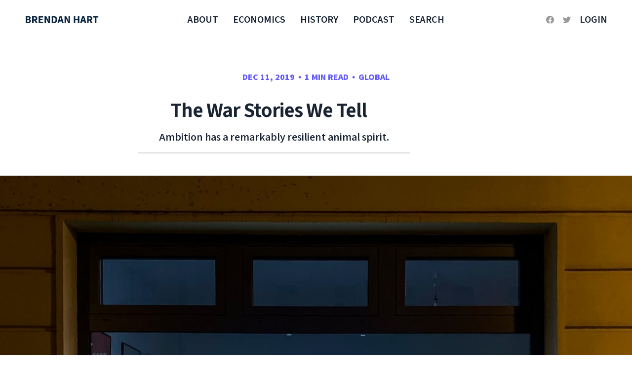

--- FILE ---
content_type: text/html; charset=utf-8
request_url: https://brendanhart.com/the-war-stories-we-tell/
body_size: 11415
content:
<!DOCTYPE html>
<html lang="en">

<head>
    <meta charset="utf-8">
    <meta name="viewport" content="width=device-width, initial-scale=1">
    <title>Super Cities №260—The War Stories We Tell</title>
    <link rel="stylesheet" href="https://brendanhart.com/assets/built/screen.css?v=3aa73ea590">
    <link rel="preconnect" href="https://fonts.gstatic.com">
    <link rel="stylesheet" href="https://fonts.googleapis.com/css2?family=Mulish:ital,wght@0,400;0,700;0,800;1,400;1,700&display=swap">

    <meta name="description" content="&quot;Why does the U.S. undertake actions beyond its abilities?&quot;">
    <link rel="icon" href="https://brendanhart.com/content/images/size/w256h256/format/png/2026/01/TPC-blue-1.svg" type="image/png">
    <link rel="canonical" href="https://brendanhart.com/the-war-stories-we-tell/">
    <meta name="referrer" content="no-referrer-when-downgrade">
    
    <meta property="og:site_name" content="The Power Curve">
    <meta property="og:type" content="article">
    <meta property="og:title" content="Super Cities №260—The War Stories We Tell">
    <meta property="og:description" content="Ambition has a remarkably resilient animal spirit.">
    <meta property="og:url" content="https://brendanhart.com/the-war-stories-we-tell/">
    <meta property="og:image" content="https://images.unsplash.com/photo-1617575521317-d2974f3b56d2?crop&#x3D;entropy&amp;cs&#x3D;tinysrgb&amp;fit&#x3D;max&amp;fm&#x3D;jpg&amp;ixid&#x3D;MnwxMTc3M3wwfDF8c2VhcmNofDR8fHN0b3J5fGVufDB8fHx8MTYzMTk3NTAyMg&amp;ixlib&#x3D;rb-1.2.1&amp;q&#x3D;80&amp;w&#x3D;2000">
    <meta property="article:published_time" content="2019-12-11T17:45:59.000Z">
    <meta property="article:modified_time" content="2021-09-18T14:24:38.000Z">
    <meta property="article:tag" content="Global">
    
    <meta property="article:publisher" content="https://www.facebook.com/herrcorazon">
    <meta property="article:author" content="https://www.facebook.com/herrcorazon">
    <meta name="twitter:card" content="summary_large_image">
    <meta name="twitter:title" content="Super Cities №260—The War Stories We Tell">
    <meta name="twitter:description" content="Ambition has a remarkably resilient animal spirit.">
    <meta name="twitter:url" content="https://brendanhart.com/the-war-stories-we-tell/">
    <meta name="twitter:image" content="https://images.unsplash.com/photo-1473202092629-530eb26be924?ixlib&#x3D;rb-1.2.1&amp;q&#x3D;80&amp;fm&#x3D;jpg&amp;crop&#x3D;entropy&amp;cs&#x3D;tinysrgb&amp;w&#x3D;2000&amp;fit&#x3D;max&amp;ixid&#x3D;eyJhcHBfaWQiOjExNzczfQ">
    <meta name="twitter:label1" content="Written by">
    <meta name="twitter:data1" content="Brendan Hart">
    <meta name="twitter:label2" content="Filed under">
    <meta name="twitter:data2" content="Global">
    <meta name="twitter:site" content="@herrcorazon">
    <meta name="twitter:creator" content="@HerrCorazon">
    <meta property="og:image:width" content="1200">
    <meta property="og:image:height" content="900">
    
    <script type="application/ld+json">
{
    "@context": "https://schema.org",
    "@type": "Article",
    "publisher": {
        "@type": "Organization",
        "name": "The Power Curve",
        "url": "https://brendanhart.com/",
        "logo": {
            "@type": "ImageObject",
            "url": "https://brendanhart.com/content/images/2026/01/bh-logo-xxl-blue.svg"
        }
    },
    "author": {
        "@type": "Person",
        "name": "Brendan Hart",
        "image": {
            "@type": "ImageObject",
            "url": "https://brendanhart.com/content/images/size/w1200/2026/01/20260105-v5-hart-green-background-profile-2026-1.png",
            "width": 1200,
            "height": 1287
        },
        "url": "https://brendanhart.com/author/bh/",
        "sameAs": [
            "http://brendanhart.com",
            "https://www.facebook.com/herrcorazon",
            "https://x.com/HerrCorazon",
            "https://www.instagram.com/herrcorazon",
            "https://www.linkedin.com/in/brendanjameshart"
        ]
    },
    "headline": "Super Cities №260—The War Stories We Tell",
    "url": "https://brendanhart.com/the-war-stories-we-tell/",
    "datePublished": "2019-12-11T17:45:59.000Z",
    "dateModified": "2021-09-18T14:24:38.000Z",
    "image": {
        "@type": "ImageObject",
        "url": "https://images.unsplash.com/photo-1617575521317-d2974f3b56d2?crop=entropy&cs=tinysrgb&fit=max&fm=jpg&ixid=MnwxMTc3M3wwfDF8c2VhcmNofDR8fHN0b3J5fGVufDB8fHx8MTYzMTk3NTAyMg&ixlib=rb-1.2.1&q=80&w=2000",
        "width": 1200,
        "height": 900
    },
    "keywords": "Global",
    "description": "Ambition has a remarkably resilient animal spirit.",
    "mainEntityOfPage": "https://brendanhart.com/the-war-stories-we-tell/"
}
    </script>

    <meta name="generator" content="Ghost 6.13">
    <link rel="alternate" type="application/rss+xml" title="The Power Curve" href="https://brendanhart.com/rss/">
    <script defer src="https://cdn.jsdelivr.net/ghost/portal@~2.56/umd/portal.min.js" data-i18n="true" data-ghost="https://brendanhart.com/" data-key="f49cf2849997092be6236ee1ed" data-api="https://brendanhart.ghost.io/ghost/api/content/" data-locale="en" crossorigin="anonymous"></script><style id="gh-members-styles">.gh-post-upgrade-cta-content,
.gh-post-upgrade-cta {
    display: flex;
    flex-direction: column;
    align-items: center;
    font-family: -apple-system, BlinkMacSystemFont, 'Segoe UI', Roboto, Oxygen, Ubuntu, Cantarell, 'Open Sans', 'Helvetica Neue', sans-serif;
    text-align: center;
    width: 100%;
    color: #ffffff;
    font-size: 16px;
}

.gh-post-upgrade-cta-content {
    border-radius: 8px;
    padding: 40px 4vw;
}

.gh-post-upgrade-cta h2 {
    color: #ffffff;
    font-size: 28px;
    letter-spacing: -0.2px;
    margin: 0;
    padding: 0;
}

.gh-post-upgrade-cta p {
    margin: 20px 0 0;
    padding: 0;
}

.gh-post-upgrade-cta small {
    font-size: 16px;
    letter-spacing: -0.2px;
}

.gh-post-upgrade-cta a {
    color: #ffffff;
    cursor: pointer;
    font-weight: 500;
    box-shadow: none;
    text-decoration: underline;
}

.gh-post-upgrade-cta a:hover {
    color: #ffffff;
    opacity: 0.8;
    box-shadow: none;
    text-decoration: underline;
}

.gh-post-upgrade-cta a.gh-btn {
    display: block;
    background: #ffffff;
    text-decoration: none;
    margin: 28px 0 0;
    padding: 8px 18px;
    border-radius: 4px;
    font-size: 16px;
    font-weight: 600;
}

.gh-post-upgrade-cta a.gh-btn:hover {
    opacity: 0.92;
}</style><script async src="https://js.stripe.com/v3/"></script>
    <script defer src="https://cdn.jsdelivr.net/ghost/sodo-search@~1.8/umd/sodo-search.min.js" data-key="f49cf2849997092be6236ee1ed" data-styles="https://cdn.jsdelivr.net/ghost/sodo-search@~1.8/umd/main.css" data-sodo-search="https://brendanhart.ghost.io/" data-locale="en" crossorigin="anonymous"></script>
    
    <link href="https://brendanhart.com/webmentions/receive/" rel="webmention">
    <script defer src="/public/cards.min.js?v=3aa73ea590"></script>
    <link rel="stylesheet" type="text/css" href="/public/cards.min.css?v=3aa73ea590">
    <script defer src="/public/member-attribution.min.js?v=3aa73ea590"></script>
    <script defer src="/public/ghost-stats.min.js?v=3aa73ea590" data-stringify-payload="false" data-datasource="analytics_events" data-storage="localStorage" data-host="https://brendanhart.com/.ghost/analytics/api/v1/page_hit"  tb_site_uuid="0a62bf86-5c7b-45d6-97ec-5caed10d0f03" tb_post_uuid="c2265b4b-161e-4f90-84b7-29e80d4b87d8" tb_post_type="post" tb_member_uuid="undefined" tb_member_status="undefined"></script><style>:root {--ghost-accent-color: #635bff;}</style>
    <link rel="preconnect" href="https://fonts.googleapis.com">
<link rel="preconnect" href="https://fonts.gstatic.com" crossorigin>
<link href="https://fonts.googleapis.com/css2?family=Source+Sans+3:ital,wght@0,200..900;1,200..900&display=swap" rel="stylesheet">

<style>

/* =========================================================
   ROOT VARIABLES & RESET
   ========================================================= */
:root {
  /* Colors */
  --main-text-color: #3A3F45;
  --heading-color: #192332;
  --accent-color: #635bff;
  --secondary-accent-color: #FF1C24;
  --light-accent-color: #fbf8f2;
  --link-hover-color: #635bff;
  --code-bg: #f4f4f4;
  --code-text: #333;
  
  /* Typography */
  --main-font: "Source Sans 3", system-ui, -apple-system, "Segoe UI", sans-serif;
  --font-feature-settings: 'liga' 1, 'calt' 1, 'kern' 1;
  
  /* Layout */
  --content-max-width: 1200px;
  --base-line-height: 1.55;
}

@supports (font-variation-settings: normal) {
  :root {
    --main-font: "Source Sans 3", system-ui, -apple-system, "Segoe UI", sans-serif;
  }
}

*,
*::before,
*::after {
  box-sizing: border-box;
  margin: 0;
  padding: 0;
}

/* =========================================================
   BASE TYPOGRAPHY
   ========================================================= */
body {
  font-family: var(--main-font);
  font-feature-settings: var(--font-feature-settings);
  font-variation-settings: normal;
  color: var(--main-text-color);
  font-size: 20px;
  line-height: var(--base-line-height);
  -webkit-font-smoothing: antialiased;
  -moz-osx-font-smoothing: grayscale;
  text-rendering: optimizeLegibility;
}

.gh-viewport,
.gh-main,
.gh-page {
  max-width: var(--content-max-width);
  margin: 0 auto;
}

/* =========================================================
   HEADINGS — DESKTOP (BASE)
   ========================================================= */
h1, h2, h3, h4, h5, h6 {
  font-family: var(--main-font);
  font-feature-settings: var(--font-feature-settings);
  font-optical-sizing: auto;
  font-variation-settings: normal;
  color: #192332 !important;
  line-height: 1.15;
  margin: 2.4rem 0 1.2rem;
}

h1 { 
  font-size: clamp(3.2rem, 6vw, 5.6rem); 
  font-weight: 700;
}

h2 { 
  font-size: clamp(2.8rem, 5vw, 4.2rem); 
  font-weight: 700;
}

h3 { 
  font-size: clamp(2.4rem, 4vw, 3.4rem); 
  font-weight: 650;
}

h4 { 
  font-size: clamp(2rem, 3.2vw, 2.6rem); 
  font-weight: 650;
}

h5 { 
  font-size: clamp(1.7rem, 2.6vw, 2.2rem); 
  font-weight: 600;
}

h6 { 
  font-size: clamp(1.5rem, 2.2vw, 1.9rem); 
  font-weight: 600;
}

/* Post content heading overrides (Ghost theme specificity fix) */
.u-text-format h1 { 
  font-size: clamp(2.8rem, 5vw, 4.2rem); 
  font-weight: 650;
  text-wrap: balance;
  color: #192332 !important;
}

.u-text-format h2 { 
  font-size: clamp(2.4rem, 4vw, 3.4rem); 
  font-weight: 650;
  color: #192332 !important;
}

.u-text-format h3 { 
  font-size: clamp(2.2rem, 3.5vw, 3rem); 
  font-weight: 600;
  color: #192332 !important;
}

.u-text-format h4 { 
  font-size: clamp(1.9rem, 3.2vw, 2.5rem); 
  font-weight: 600;
  color: #192332 !important;
}

/* =========================================================
   SUBSCRIPTION CARD FIXES
   ========================================================= */
.kg-signup-card {
  margin-top: 4rem !important;
  margin-bottom: 4rem !important;
}

.kg-signup-card-text {
  position: relative;
  display: flex;
  flex-direction: column;
  align-items: flex-start;
  justify-content: center;
  height: 100%;
  padding: min(4vmax, 60px);
  background-size: cover;
  background-position: center;
  text-align: left;
}

.kg-signup-card, 
.kg-signup-card * {
  box-sizing: border-box;
}

/* White text for all heading levels */
.kg-signup-card h1,
.kg-signup-card h2,
.kg-signup-card h3,
.kg-signup-card h4,
.kg-signup-card h5,
.kg-signup-card h6 {
  color: #FFFFFF !important;
  margin-bottom: 1.2rem !important;
}

.kg-signup-card h1,
.kg-signup-card h2 {
  font-weight: 700;
}

/* Subheading and body text */
.kg-signup-card-subheading,
.kg-signup-card-text p {
  color: #FFFFFF !important;
}

.kg-signup-card-subheading {
  margin-bottom: 2rem !important;
}

/* Subscribe button */
.kg-signup-card .kg-signup-card-button,
.kg-signup-card button[type="submit"] {
  background-color: #192332;
  color: #FFFFFF !important;
  font-weight: 600;
  padding: 0.9em 2em;
  border: none;
  border-radius: 4px;
  cursor: pointer;
  transition: background-color 0.2s ease, transform 0.1s ease;
}

.kg-signup-card .kg-signup-card-button:hover,
.kg-signup-card button[type="submit"]:hover {
  background-color: #0A1829 !important;
  transform: translateY(-1px);
}

/* Context spacing */
p + .kg-signup-card,
.u-text-format p + .kg-signup-card {
  margin-top: 3.5rem !important;
}

.kg-signup-card + p,
.kg-signup-card + h2,
.kg-signup-card + h3,
.kg-signup-card + * {
  margin-top: 3.5rem !important;
}

/* Mobile optimization */
@media (max-width: 640px) {
  .kg-signup-card-text {
    padding: min(6vw, 40px) !important;
  }
  
  .kg-signup-card h2 {
    font-size: clamp(2rem, 7vw, 2.8rem) !important;
  }
}

/* =========================================================
   BODY ELEMENTS
   ========================================================= */

p,
li,
blockquote {
  font-size: 20px;
  line-height: 1.55;
  margin-bottom: 1.6rem;
}

blockquote {
  text-align: left;
  background-color: #fffacd;
  border-left: 5px solid #fffacd;
  font-weight: 400;
  padding: 1.5em;
  margin-top: 2em;
  margin-bottom: 0;
  font-family: var(--main-font);
  font-style: normal;
  color: var(--main-text-color);
}

blockquote + * {
  margin-top: 1.8rem;
}

/* =========================================================
   LINKS
   ========================================================= */

a {
  color: var(--accent-color);
  text-decoration: none;
}

a:hover,
a:focus {
  color: var(--link-hover-color);
  text-decoration: none;
}

.u-text-format a {
  color: #635bff;
  text-decoration: none;
}

/* =========================================================
   LISTS
   ========================================================= */

ul,
ol {
  margin-bottom: var(--base-line-height);
  padding-left: 1.5rem;
  margin-left: 0;
}

li {
  margin-bottom: calc(var(--base-line-height) * 0.5);
  padding-bottom: calc(var(--base-line-height) * 0.25);
  padding-left: 0.3rem;
}

/* =========================================================
   CODE
   ========================================================= */

pre,
code {
  font-family: monospace, monospace;
  background-color: var(--code-bg);
  color: var(--code-text);
  border-radius: 3px;
}

pre {
  padding: var(--base-line-height);
  overflow-x: auto;
  white-space: pre-wrap;
}

/* =========================================================
   ARTICLE STYLES
   ========================================================= */

.single-title {
  font-size: 4.2rem;
  color: var(--heading-color);
  font-weight: 650;
  line-height: 1.08;
  text-align: center;
  margin-top: 2.2rem;
  margin-bottom: 0.6rem;
  text-wrap: balance;
  max-width: 24ch;
  margin-inline: auto;
}

.single-excerpt {
  font-size: 2.2rem;
  color: var(--heading-color);
  font-style: normal;
  font-weight: 550;
  text-align: center;
  margin-top: 0.8rem;
  padding-bottom: 1.4rem;
  border-bottom: 1.5px solid #d4d4d4;
  margin-bottom: 0;
  text-wrap: balance;
  max-width: 50ch;
  margin-inline: auto;
}

.single-header {
  margin-bottom: 2rem;
  margin-top: 2rem;
}

.single-meta {
  font-size: 1.8rem;
  color: #635bff;
}

.author-meta {
  font-size: 2.2rem;
}

/* =========================================================
   SITE HEADER
   ========================================================= */

.site-header {
  padding: 0 min(5rem, 6vw);
  justify-content: space-between;
  color: var(--heading-color);
}

.site-header .menu-item {
  color: var(--heading-color);
  font-size: 2rem;
  font-weight: 600;
  text-transform: uppercase;
}

/* =========================================================
   COVER / HERO STYLES
   ========================================================= */

.cover {
  margin: 7vmin 0 3vmin;
}

.cover-form {
  margin-top: 2rem;
  max-width: 500px;
  width: 100%;
}

.cover-description {
  font-size: clamp(2.8rem, 5vw, 4.8rem);
  color: var(--heading-color);
  font-weight: 650;
  line-height: 1.05;
  text-transform: uppercase;
  margin-bottom: 1.2rem;
  max-width: 48rem;
  width: 100%;
  margin-left: auto;
  margin-right: auto;
  text-align: center;
}

.cover-excerpt,
.cover-sub-excerpt {
  font-optical-sizing: auto;
  line-height: 1.4;
  font-weight: 500;
  color: var(--heading-color);
  margin-bottom: 2.2rem;
  text-align: center;
  max-width: 50rem;
  width: 100%;
  margin-left: auto;
  margin-right: auto;
  text-wrap: balance;
}

/* =========================================================
   BUTTONS
   ========================================================= */

.form-button {
  background-color: #635bff;
  font-optical-sizing: auto;
  color: #ffffff;
  padding: 0.8em 1.5em;
  border-radius: 4px;
  transition: background-color 0.3s ease, box-shadow 0.3s ease;
}

.form-button:hover {
  background-color: #635bff;
  box-shadow: 0 4px 8px rgba(0, 0, 0, 0.2);
}

/* =========================================================
   FEED / CARD STYLES
   ========================================================= */

.feed-title {
  margin-top: 0;
}

.feed-excerpt {
  line-height: 1.2;
  font-size: clamp(1.8rem, 2.6vw, 1.8rem);
  margin-top: 0.8rem;
}

.post-card-content,
.gh-card-content,
.post-card,
.gh-card {
  text-align: center;
}

.post-card-title,
.gh-card-title,
.gh-post-card-title,
.post-card-title a,
.gh-card-title a,
.gh-post-card-title a {
  font-family: var(--main-font);
  font-weight: 650;
  line-height: 1.18;
  letter-spacing: -0.01em;
  color: var(--heading-color);
  display: block;
  width: 100%;
  text-align: center;
  display: -webkit-box;
  -webkit-box-orient: vertical;
  -webkit-line-clamp: 2;
  overflow: hidden;
  text-wrap: balance;
  min-height: calc(2 * 1.18em);
}

/* =========================================================
   HORIZONTAL RULES
   ========================================================= */

hr,
hr::before,
hr::after {
  content: none;
  border-radius: 0;
}

hr {
  display: block;
  border: none;
  height: 1px;
  width: 100%;
  max-width: 100%;
  margin: 3rem auto;
  background-color: rgba(10, 37, 64, 0.14);
}

figure + hr,
.kg-card + hr,
.kg-embed-card + hr,
.kg-image-card + hr,
.kg-chart-card + hr {
  margin: 3rem auto;
}

/* Post content hr spacing fix */
.u-text-format hr,
.u-text-format hr + * {
  margin-top: 3rem;
}

figcaption {
  font-size: 1.4rem;
  line-height: 1.4;
  margin-top: 1.5rem;
  text-align: center;
}

/* =========================================================
   FOOTER
   ========================================================= */

.site-footer {
  border-top: 1px solid #ddd;
  padding: 4rem 0;
  background-color: #fff;
  font-size: 1.6rem;
}

.site-footer .footer-inner {
  border-top: #fff;
  display: flex;
  justify-content: space-between;
  min-height: 0;
  align-items: center;
  max-width: 960px;
  margin: 0 auto;
  padding: 0 1.5rem;
  gap: 1.6rem;
  flex-wrap: nowrap;
}

.site-footer .footer-left,
.site-footer .footer-nav,
.site-footer .footer-right {
  display: flex;
  align-items: center;
  flex-shrink: 0;
}

.site-footer .footer-left {
  justify-content: flex-start;
  flex: 0 0 auto;
}

.site-footer .footer-nav {
  gap: 1.2rem;
  flex: 0 1 auto;
}

.site-footer .footer-nav a {
  text-transform: uppercase;
  font-weight: 550;
  text-decoration: none;
  color: var(--heading-color);
  font-size: 1.5rem;
  white-space: nowrap;
}

.site-footer .footer-nav a:hover {
  color: #635bff;
}

.site-footer .footer-right {
  align-items: center;
  justify-content: flex-end;
}

.site-footer .social-item .icon {
  fill: #635bff;
  width: 18px;
  height: 18px;
  margin-top: 1px;
}

.site-footer .copyright {
  color: var(--secondary-text-color);
  font-size: 1.3rem;
  opacity: 0.7;
  white-space: nowrap;
}

.footer-nav .sep {
  display: none;
}

/* =========================================================
   RESPONSIVE — TABLET (≤ 1024px)
   ========================================================= */

@media (max-width: 1024px) {
  h1 { font-size: clamp(2.8rem, 6vw, 4.8rem); }
  h2 { font-size: clamp(2.4rem, 5vw, 3.6rem); }
  h3 { font-size: clamp(2rem, 4vw, 3rem); }
  h4 { font-size: clamp(1.7rem, 3.5vw, 2.2rem); }
  h5 { font-size: clamp(1.4rem, 3vw, 1.9rem); }
  h6 { font-size: clamp(1.3rem, 2.6vw, 1.7rem); }

  .u-text-format h2 { font-size: clamp(2rem, 4.5vw, 3rem); }
  .u-text-format h3 { font-size: clamp(1.8rem, 3.5vw, 2.6rem); }
  .u-text-format h4 { font-size: clamp(1.6rem, 3vw, 2.2rem); }

  .single-title {
    font-size: clamp(3.2rem, 6vw, 5rem);
    margin-top: 1.8rem;
    text-wrap: balance;
    max-width: 24ch;
    margin-inline: auto;
  }

  .single-excerpt {
    font-size: clamp(1.8rem, 3.8vw, 2.4rem);
    text-wrap: balance;
    max-width: 50ch;
    margin-inline: auto;
  }

  .cover-description {
    font-size: clamp(2.6rem, 5.5vw, 4rem);
    max-width: 44rem;
  }

  .cover-excerpt,
  .cover-sub-excerpt {
    max-width: 40rem;
  }

  .author-meta { font-size: 1.8rem; color: #635bff; }
  .single-meta { font-size: 1.6rem; color: #635bff; }
}

/* =========================================================
   RESPONSIVE — TABLET/SMALL LAPTOP (≤ 900px)
   ========================================================= */

@media (max-width: 900px) {
  h1 { font-size: clamp(2.6rem, 6vw, 4.2rem); }
  h2 { font-size: clamp(2.2rem, 5vw, 3.4rem); }
  h3 { font-size: clamp(1.9rem, 4vw, 2.8rem); }
  h4 { font-size: clamp(1.6rem, 3.2vw, 2rem); }
  h5 { font-size: clamp(1.4rem, 2.8vw, 1.8rem); }
  h6 { font-size: clamp(1.3rem, 2.4vw, 1.6rem); }

  .u-text-format h2 { font-size: clamp(1.9rem, 4.5vw, 2.8rem); }
  .u-text-format h3 { font-size: clamp(1.7rem, 3.5vw, 2.4rem); }
  .u-text-format h4 { font-size: clamp(1.5rem, 3vw, 2rem); }

  .cover-description {
    font-size: clamp(2.4rem, 6vw, 3.8rem);
    max-width: 44rem;
  }

  .cover-excerpt,
  .cover-sub-excerpt {
    font-size: clamp(1.8rem, 2.6vw, 2.6rem);
    line-height: 1.45;
    max-width: 38rem;
  }

  .single-title {
    font-size: clamp(2.6rem, 6vw, 4rem);
    text-wrap: balance;
    max-width: 24ch;
    margin-inline: auto;
  }

  .single-excerpt {
    font-size: clamp(1.4rem, 3.6vw, 2rem);
    text-wrap: balance;
    max-width: 50ch;
    margin-inline: auto;
  }
}

/* =========================================================
   RESPONSIVE — MOBILE (≤ 640px)
   ========================================================= */

@media (max-width: 640px) {
  p,
  li {
    line-height: 1.58;
    font-size: 18px;
    margin-bottom: 1.3rem;
    margin-top: 0;
  }

  blockquote {
    line-height: 1.55;
    font-size: 18px;
    padding: 1.2em;
    margin-top: 2em;
    margin-bottom: 0;
  }

  h1 { font-size: clamp(2.4rem, 8vw, 3.6rem); }
  h2 { font-size: clamp(2rem, 6.5vw, 3rem); }
  h3 { font-size: clamp(1.7rem, 5.5vw, 2.4rem); }
  h4 { font-size: clamp(1.5rem, 5vw, 2rem); }
  h5 { font-size: clamp(1.3rem, 4.5vw, 1.7rem); }
  h6 { font-size: clamp(1.2rem, 4vw, 1.5rem); }

  .u-text-format h2 { font-size: clamp(1.8rem, 5.5vw, 2.6rem); }
  .u-text-format h3 { font-size: clamp(1.6rem, 4.5vw, 2.2rem); }
  .u-text-format h4 { font-size: clamp(1.4rem, 4vw, 1.9rem); }

  ul,
  ol {
    padding-left: 1.5rem;
    margin-left: 0.8rem;
  }

  .single-title {
    font-size: clamp(2.1rem, 6.8vw, 3rem);
    margin-top: 1.3rem;
    margin-bottom: 0.4rem;
    line-height: 1.12;
    text-wrap: balance;
    max-width: 20ch;
    margin-inline: auto;
  }

  .single-excerpt {
    font-size: clamp(1.4rem, 4.6vw, 2rem);
    border-bottom: 1.5px solid #d4d4d4;
    text-wrap: balance;
    max-width: 44ch;
    margin-inline: auto;
  }

  .cover-description {
    font-size: clamp(2.2rem, 8vw, 3.4rem);
    line-height: 1.12;
    padding: 0 1.2rem;
    max-width: 100%;
    margin-bottom: 1.2rem;
  }

  .cover-excerpt,
  .cover-sub-excerpt {
    font-size: clamp(1.8rem, 2.6vw, 2.6rem);
    line-height: 1.5;
    padding: 0 1.4rem;
    max-width: 100%;
    margin-bottom: 2rem;
  }

  .site-header .menu-item {
    font-size: 1.4rem;
  }

  .site-footer .footer-inner {
    flex-direction: column;
    align-items: center;
    text-align: center;
    gap: 1.4rem;
  }

  .site-footer .footer-left,
  .site-footer .footer-right {
    justify-content: center;
  }

  .site-footer .footer-nav {
    flex-wrap: wrap;
    justify-content: center;
    row-gap: 0.6rem;
  }

  .site-footer .footer-nav a {
    font-size: 1.1rem;
  }

  .site-footer {
    font-size: 1.1rem;
  }
}

/* =========================================================
   RESPONSIVE — SMALL MOBILE (≤ 420px)
   ========================================================= */

@media (max-width: 420px) {
  p,
  li {
    line-height: 1.6;
    font-size: 16px;
  }

  blockquote {
    font-size: 16px;
    padding: 1.2em;
    margin-top: 2em;
    margin-bottom: 0;
  }

  h1 { font-size: clamp(2.2rem, 9vw, 3.2rem); }
  h2 { font-size: clamp(1.8rem, 7vw, 2.6rem); }
  h3 { font-size: clamp(1.5rem, 6vw, 2.2rem); }
  h4 { font-size: clamp(1.4rem, 5.5vw, 1.9rem); }
  h5 { font-size: clamp(1.25rem, 5vw, 1.6rem); }
  h6 { font-size: clamp(1.15rem, 4.5vw, 1.4rem); }

  .u-text-format h2 { font-size: clamp(1.6rem, 6vw, 2.4rem); }
  .u-text-format h3 { font-size: clamp(1.4rem, 5vw, 2rem); }
  .u-text-format h4 { font-size: clamp(1.3rem, 4.5vw, 1.8rem); }

  ul,
  ol {
    padding-left: 1.4rem;
    margin-left: 0.6rem;
  }

  .single-title {
    font-size: clamp(2rem, 8.5vw, 2.8rem);
    text-wrap: balance;
    max-width: 20ch;
    margin-inline: auto;
  }

  .single-excerpt {
    font-size: clamp(1.3rem, 5.5vw, 1.8rem);
    text-wrap: balance;
    max-width: 44ch;
    margin-inline: auto;
  }

  .cover-description {
    font-size: clamp(2rem, 9vw, 3rem);
  }

  .cover-excerpt,
  .cover-sub-excerpt {
    font-size: clamp(1.8rem, 2.6vw, 2.6rem);
  }

  .author-meta { font-size: 1.4rem; }
  .single-meta { font-size: 1.3rem; }
}

</style>
</head>

<body class="post-template tag-global">
    <div class="site">
        <header id="site-header" class="site-header">
    <div class="header-inner">
        <div class="header-brand">
            <a class="logo" href="https://brendanhart.com">
                    <img class="logo-image" src="https://brendanhart.com/content/images/2026/01/bh-logo-xxl-blue.svg" alt="The Power Curve">
            </a>

            <div class="burger">
                <div class="burger-bar"></div>
                <div class="burger-bar"></div>
            </div>
        </div>

        <nav class="header-nav">
                        <a class="menu-item menu-item-about" href="https://brendanhart.com/about/">About</a>
        <a class="menu-item menu-item-economics" href="https://brendanhart.com/tag/economics/">Economics</a>
        <a class="menu-item menu-item-history" href="https://brendanhart.com/tag/history/">History</a>
        <a class="menu-item menu-item-podcast" href="https://brendanhart.com/tag/podcast/">Podcast</a>
        <a class="menu-item menu-item-search" href="https://brendanhart.com/#/search">Search</a>

        </nav>

        <div class="header-actions">
            <div class="social">
                    <a class="social-item social-item-facebook"
                        href="https://www.facebook.com/herrcorazon" target="_blank"
                        rel="noopener noreferrer" aria-label="Facebook">
                        <svg class="icon" viewBox="0 0 24 24" xmlns="http://www.w3.org/2000/svg"><path d="M23.9981 11.9991C23.9981 5.37216 18.626 0 11.9991 0C5.37216 0 0 5.37216 0 11.9991C0 17.9882 4.38789 22.9522 10.1242 23.8524V15.4676H7.07758V11.9991H10.1242V9.35553C10.1242 6.34826 11.9156 4.68714 14.6564 4.68714C15.9692 4.68714 17.3424 4.92149 17.3424 4.92149V7.87439H15.8294C14.3388 7.87439 13.8739 8.79933 13.8739 9.74824V11.9991H17.2018L16.6698 15.4676H13.8739V23.8524C19.6103 22.9522 23.9981 17.9882 23.9981 11.9991Z"/></svg>                    </a>

                    <a class="social-item social-item-twitter"
                        href="https://x.com/herrcorazon" target="_blank"
                        rel="noopener noreferrer" aria-label="Twitter">
                        <svg class="icon" viewBox="0 0 24 24" xmlns="http://www.w3.org/2000/svg"><path d="M23.954 4.569c-.885.389-1.83.654-2.825.775 1.014-.611 1.794-1.574 2.163-2.723-.951.555-2.005.959-3.127 1.184-.896-.959-2.173-1.559-3.591-1.559-2.717 0-4.92 2.203-4.92 4.917 0 .39.045.765.127 1.124C7.691 8.094 4.066 6.13 1.64 3.161c-.427.722-.666 1.561-.666 2.475 0 1.71.87 3.213 2.188 4.096-.807-.026-1.566-.248-2.228-.616v.061c0 2.385 1.693 4.374 3.946 4.827-.413.111-.849.171-1.296.171-.314 0-.615-.03-.916-.086.631 1.953 2.445 3.377 4.604 3.417-1.68 1.319-3.809 2.105-6.102 2.105-.39 0-.779-.023-1.17-.067 2.189 1.394 4.768 2.209 7.557 2.209 9.054 0 13.999-7.496 13.999-13.986 0-.209 0-.42-.015-.63.961-.689 1.8-1.56 2.46-2.548l-.047-.02z"/></svg>                    </a>
            </div>

                <button class="button-text menu-item members-login" data-portal="signin">Login</button>
        </div>
    </div>
</header>

        <div class="site-content">
            
<div class="content-area">
    <main class="site-main">
            <article class="single post tag-global">
    <header class="single-header kg-canvas">
            <div class="single-meta">
                <span class="single-meta-item single-meta-date">
                    <time datetime="2019-12-11">
                        Dec 11, 2019
                    </time>
                </span>

                <span class="single-meta-item single-meta-length">
                    1 min read
                </span>

                    <span class="single-meta-item single-meta-tag">
                        <a class="post-tag post-tag-global" href="/tag/global/">Global</a>
                    </span>
            </div>

        <h1 class="single-title">The War Stories We Tell</h1>

            <div class="single-excerpt">
                Ambition has a remarkably resilient animal spirit.
            </div>

                <figure class="single-media kg-width-full">
                    <img srcset="https://images.unsplash.com/photo-1617575521317-d2974f3b56d2?crop&#x3D;entropy&amp;cs&#x3D;tinysrgb&amp;fit&#x3D;max&amp;fm&#x3D;jpg&amp;ixid&#x3D;MnwxMTc3M3wwfDF8c2VhcmNofDR8fHN0b3J5fGVufDB8fHx8MTYzMTk3NTAyMg&amp;ixlib&#x3D;rb-1.2.1&amp;q&#x3D;80&amp;w&#x3D;400 400w,
https://images.unsplash.com/photo-1617575521317-d2974f3b56d2?crop&#x3D;entropy&amp;cs&#x3D;tinysrgb&amp;fit&#x3D;max&amp;fm&#x3D;jpg&amp;ixid&#x3D;MnwxMTc3M3wwfDF8c2VhcmNofDR8fHN0b3J5fGVufDB8fHx8MTYzMTk3NTAyMg&amp;ixlib&#x3D;rb-1.2.1&amp;q&#x3D;80&amp;w&#x3D;750 750w,
https://images.unsplash.com/photo-1617575521317-d2974f3b56d2?crop&#x3D;entropy&amp;cs&#x3D;tinysrgb&amp;fit&#x3D;max&amp;fm&#x3D;jpg&amp;ixid&#x3D;MnwxMTc3M3wwfDF8c2VhcmNofDR8fHN0b3J5fGVufDB8fHx8MTYzMTk3NTAyMg&amp;ixlib&#x3D;rb-1.2.1&amp;q&#x3D;80&amp;w&#x3D;960 960w,
https://images.unsplash.com/photo-1617575521317-d2974f3b56d2?crop&#x3D;entropy&amp;cs&#x3D;tinysrgb&amp;fit&#x3D;max&amp;fm&#x3D;jpg&amp;ixid&#x3D;MnwxMTc3M3wwfDF8c2VhcmNofDR8fHN0b3J5fGVufDB8fHx8MTYzMTk3NTAyMg&amp;ixlib&#x3D;rb-1.2.1&amp;q&#x3D;80&amp;w&#x3D;1140 1140w" sizes="(min-width: 1023px) 920px, calc(90vw)" src="https://images.unsplash.com/photo-1617575521317-d2974f3b56d2?crop&#x3D;entropy&amp;cs&#x3D;tinysrgb&amp;fit&#x3D;max&amp;fm&#x3D;jpg&amp;ixid&#x3D;MnwxMTc3M3wwfDF8c2VhcmNofDR8fHN0b3J5fGVufDB8fHx8MTYzMTk3NTAyMg&amp;ixlib&#x3D;rb-1.2.1&amp;q&#x3D;80&amp;w&#x3D;960" alt="The War Stories We Tell">
                        <figcaption>Photo by <a href="https://unsplash.com/@etiennegirardet?utm_source=ghost&utm_medium=referral&utm_campaign=api-credit">Etienne Girardet</a> / <a href="https://unsplash.com/?utm_source=ghost&utm_medium=referral&utm_campaign=api-credit">Unsplash</a></figcaption>
                </figure>
    </header>

    <div class="single-content kg-canvas u-text-format">
        <p>On Monday, the Washington Post released The Afghanistan Papers, an exhaustive investigation into America's longest-running war. The series exposes hard truths with a "bluntness rarely expressed in public."</p><!--kg-card-begin: markdown--><p>On Monday, the Washington Post released The Afghanistan Papers, an exhaustive investigation into America's longest-running war. The series exposes hard truths with a &quot;bluntness rarely expressed in public.&quot;</p>
<!--kg-card-end: markdown--><p>The whole investigation is worth reading, but in particular, a question posed by Jeff Eggers, former Navy SEAL and senior NSC staffer, perfectly captures the underlying <a href="https://www.washingtonpost.com/graphics/2019/investigations/afghanistan-papers/documents-database/?document=background_ll_01_xx_dc_08252015&nid=&ref=brendanhart.com">challenge</a>:</p><blockquote>"Why does the U.S. undertake actions beyond its abilities?"</blockquote><p>Eggers was asking this question in the context of the war in Afghanistan. But the same question can be asked about many ambitious, bad decisions made by the U.S. government in recent history.</p><p>The U.S., directly and indirectly, looms large around the world. Our successes – <a href="https://www.hiv.gov/federal-response/pepfar-global-aids/pepfar?ref=brendanhart.com">PEPFAR</a> comes to mind – have saved lives and spread dignity. They should be celebrated.</p><p>Our failures, though, were of our own making. They resulted not from <em>limited means </em>but instead from<em> limited abilities</em>. Even a country with a $20 trillion GDP and unmatched military reach can do too much. It often does.</p><p>When a nation (or company, or person) has been on top for so long, it does not take kindly to realistic, self-imposed limitations. Ambition has a remarkably resilient animal spirit.</p><p>In the case of Afghanistan, failure can be measured in thousands of lives and trillions of dollars.</p><p>The question will be what, if anything, we learn from it.</p><p>One answer is to do less but do it well.</p><p>*How did the Post unearth this secret material?</p><p>The investigation's <a href="https://www.washingtonpost.com/investigations/how-the-post-unearthed-the-afghanistan-papers/2019/12/08/07ddb844-1847-11ea-a659-7d69641c6ff7_story.html?ref=brendanhart.com">backstory</a> is remarkable. After running down a lead, The Post spent three years battling the U.S. government in court. The paper won the release of the material under the Freedom of Information Act (FOIA).</p>
    </div>

        <footer class="single-footer container small">
            <div class="single-footer-left">
                    <div class="navigation navigation-previous">
                        <a class="navigation-link" href="/not-since-the-1940s/" aria-label="Previous post">
                            <span class="navigation-icon"><svg class="icon" xmlns="http://www.w3.org/2000/svg" viewBox="0 0 32 32">
    <path d="M26.667 14.667v2.667h-16L18 24.667l-1.893 1.893L5.547 16l10.56-10.56L18 7.333l-7.333 7.333h16z"></path>
</svg></span>
                        </a>
                    </div>
            </div>

            <div class="single-footer-middle">
                <div class="single-footer-top">
                    <h3 class="single-footer-title">Published by:</h3>
                    <div class="author-list">
                            <div class="author-image-placeholder u-placeholder square">
                                <a href="/author/bh/" title="Brendan Hart">
                                    <img class="author-image u-object-fit" src="/content/images/size/w150/2026/01/20260105-v5-hart-green-background-profile-2026-1.png" alt="Brendan Hart" loading="lazy">
                                </a>
                            </div>
                    </div>
                </div>

                <div class="single-footer-bottom">
                    <div class="share">
                        <a class="share-link share-link-facebook"
                            href="https://www.facebook.com/sharer.php?u=https://brendanhart.com/the-war-stories-we-tell/"
                            target="_blank" rel="noopener noreferrer">
                            <svg class="icon" viewBox="0 0 24 24" xmlns="http://www.w3.org/2000/svg"><path d="M23.9981 11.9991C23.9981 5.37216 18.626 0 11.9991 0C5.37216 0 0 5.37216 0 11.9991C0 17.9882 4.38789 22.9522 10.1242 23.8524V15.4676H7.07758V11.9991H10.1242V9.35553C10.1242 6.34826 11.9156 4.68714 14.6564 4.68714C15.9692 4.68714 17.3424 4.92149 17.3424 4.92149V7.87439H15.8294C14.3388 7.87439 13.8739 8.79933 13.8739 9.74824V11.9991H17.2018L16.6698 15.4676H13.8739V23.8524C19.6103 22.9522 23.9981 17.9882 23.9981 11.9991Z"/></svg>                            Share
                        </a>
                        <a class="share-link share-link-twitter"
                            href="https://twitter.com/intent/tweet?url=https://brendanhart.com/the-war-stories-we-tell/&text=The%20War%20Stories%20We%20Tell"
                            target="_blank" rel="noopener noreferrer">
                            <svg class="icon" viewBox="0 0 24 24" xmlns="http://www.w3.org/2000/svg"><path d="M23.954 4.569c-.885.389-1.83.654-2.825.775 1.014-.611 1.794-1.574 2.163-2.723-.951.555-2.005.959-3.127 1.184-.896-.959-2.173-1.559-3.591-1.559-2.717 0-4.92 2.203-4.92 4.917 0 .39.045.765.127 1.124C7.691 8.094 4.066 6.13 1.64 3.161c-.427.722-.666 1.561-.666 2.475 0 1.71.87 3.213 2.188 4.096-.807-.026-1.566-.248-2.228-.616v.061c0 2.385 1.693 4.374 3.946 4.827-.413.111-.849.171-1.296.171-.314 0-.615-.03-.916-.086.631 1.953 2.445 3.377 4.604 3.417-1.68 1.319-3.809 2.105-6.102 2.105-.39 0-.779-.023-1.17-.067 2.189 1.394 4.768 2.209 7.557 2.209 9.054 0 13.999-7.496 13.999-13.986 0-.209 0-.42-.015-.63.961-.689 1.8-1.56 2.46-2.548l-.047-.02z"/></svg>                            Tweet
                        </a>
                    </div>
                </div>
            </div>

            <div class="single-footer-right">
                    <div class="navigation navigation-next">
                        <a class="navigation-link" href="/20-reasons-why-2019-was-a-great-year/" aria-label="Next post">
                            <span class="navigation-icon"><svg class="icon" xmlns="http://www.w3.org/2000/svg" viewBox="0 0 32 32">
    <path d="M5.333 14.667v2.667h16L14 24.667l1.893 1.893L26.453 16 15.893 5.44 14 7.333l7.333 7.333h-16z"></path>
</svg></span>
                        </a>
                    </div>
            </div>
        </footer>
</article>                    <section class="related-wrapper">
            <div class="container small">
                <h3 class="related-title">You might also like...</h3>
                <div class="post-feed related-feed">
                        <article class="feed post" data-month="January 2026">
    <div class="feed-calendar">
        <div class="feed-calendar-month">
            Jan
        </div>
        <div class="feed-calendar-day">
            16
        </div>
    </div>
    <div class="feed-image u-placeholder rectangle">
            <img class="u-object-fit"
                srcset="/content/images/size/w400/2026/01/fbp2.png 400w,
/content/images/size/w750/2026/01/fbp2.png 750w,
/content/images/size/w960/2026/01/fbp2.png 960w,
/content/images/size/w1140/2026/01/fbp2.png 1140w"
                sizes="(min-width: 576px) 160px, 90vw"
                src="/content/images/size/w750/2026/01/fbp2.png"
                alt="The Federal Reserve is at a Breaking Point"
                loading="lazy"
            >
    </div>
    <div class="feed-wrapper">
        <h2 class="feed-title">The Federal Reserve is at a Breaking Point</h2>
            <div class="feed-excerpt">How Politics and Personnel Are Reshaping American Monetary Policy</div>
        <div class="feed-right">
            <time class="feed-date" datetime="2026-01-16">
                Jan 16, 2026
            </time>
            <div class="feed-visibility feed-visibility-public">
                <svg class="icon" xmlns="http://www.w3.org/2000/svg" viewBox="0 0 32 32">
    <path d="M16 23.027L24.24 28l-2.187-9.373 7.28-6.307-9.587-.827-3.747-8.827-3.747 8.827-9.587.827 7.267 6.307L7.759 28l8.24-4.973z"></path>
</svg>            </div>
                <div class="feed-length">
                    11 min read
                </div>
            <div class="feed-icon">
                <svg class="icon" xmlns="http://www.w3.org/2000/svg" viewBox="0 0 32 32">
    <path d="M11.453 22.107L17.56 16l-6.107-6.12L13.333 8l8 8-8 8-1.88-1.893z"></path>
</svg>            </div>
        </div>
    </div>
    <a class="u-permalink" href="/the-federal-reserve-is-at-a-breaking-point/" aria-label="The Federal Reserve is at a Breaking Point"></a>
</article>                        <article class="feed post featured" data-month="January 2026">
    <div class="feed-calendar">
        <div class="feed-calendar-month">
            Jan
        </div>
        <div class="feed-calendar-day">
            14
        </div>
    </div>
    <div class="feed-image u-placeholder rectangle">
            <img class="u-object-fit"
                srcset="/content/images/size/w400/2026/01/fbc.png 400w,
/content/images/size/w750/2026/01/fbc.png 750w,
/content/images/size/w960/2026/01/fbc.png 960w,
/content/images/size/w1140/2026/01/fbc.png 1140w"
                sizes="(min-width: 576px) 160px, 90vw"
                src="/content/images/size/w750/2026/01/fbc.png"
                alt="The Federal Reserve&#x27;s Split Personality"
                loading="lazy"
            >
    </div>
    <div class="feed-wrapper">
        <h2 class="feed-title">The Federal Reserve&#x27;s Split Personality</h2>
            <div class="feed-excerpt">How a century-old compromise built a central bank no president can control</div>
        <div class="feed-right">
            <time class="feed-date" datetime="2026-01-14">
                Jan 14, 2026
            </time>
            <div class="feed-visibility feed-visibility-public">
                <svg class="icon" xmlns="http://www.w3.org/2000/svg" viewBox="0 0 32 32">
    <path d="M16 23.027L24.24 28l-2.187-9.373 7.28-6.307-9.587-.827-3.747-8.827-3.747 8.827-9.587.827 7.267 6.307L7.759 28l8.24-4.973z"></path>
</svg>            </div>
                <div class="feed-length">
                    6 min read
                </div>
            <div class="feed-icon">
                <svg class="icon" xmlns="http://www.w3.org/2000/svg" viewBox="0 0 32 32">
    <path d="M11.453 22.107L17.56 16l-6.107-6.12L13.333 8l8 8-8 8-1.88-1.893z"></path>
</svg>            </div>
        </div>
    </div>
    <a class="u-permalink" href="/the-federal-reserves-split-personality/" aria-label="The Federal Reserve&#x27;s Split Personality"></a>
</article>                        <article class="feed post" data-month="January 2026">
    <div class="feed-calendar">
        <div class="feed-calendar-month">
            Jan
        </div>
        <div class="feed-calendar-day">
            05
        </div>
    </div>
    <div class="feed-image u-placeholder rectangle">
            <img class="u-object-fit"
                srcset="/content/images/size/w400/2026/01/news-blog.png 400w,
/content/images/size/w750/2026/01/news-blog.png 750w,
/content/images/size/w960/2026/01/news-blog.png 960w,
/content/images/size/w1140/2026/01/news-blog.png 1140w"
                sizes="(min-width: 576px) 160px, 90vw"
                src="/content/images/size/w750/2026/01/news-blog.png"
                alt="The News Cycle"
                loading="lazy"
            >
    </div>
    <div class="feed-wrapper">
        <h2 class="feed-title">The News Cycle</h2>
            <div class="feed-excerpt">Curiosity, outrage, fear, apathy, repeat</div>
        <div class="feed-right">
            <time class="feed-date" datetime="2026-01-05">
                Jan 5, 2026
            </time>
            <div class="feed-visibility feed-visibility-public">
                <svg class="icon" xmlns="http://www.w3.org/2000/svg" viewBox="0 0 32 32">
    <path d="M16 23.027L24.24 28l-2.187-9.373 7.28-6.307-9.587-.827-3.747-8.827-3.747 8.827-9.587.827 7.267 6.307L7.759 28l8.24-4.973z"></path>
</svg>            </div>
            <div class="feed-icon">
                <svg class="icon" xmlns="http://www.w3.org/2000/svg" viewBox="0 0 32 32">
    <path d="M11.453 22.107L17.56 16l-6.107-6.12L13.333 8l8 8-8 8-1.88-1.893z"></path>
</svg>            </div>
        </div>
    </div>
    <a class="u-permalink" href="/the-news-cycle/" aria-label="The News Cycle"></a>
</article>                        <article class="feed post" data-month="December 2025">
    <div class="feed-calendar">
        <div class="feed-calendar-month">
            Dec
        </div>
        <div class="feed-calendar-day">
            31
        </div>
    </div>
    <div class="feed-image u-placeholder rectangle">
            <img class="u-object-fit"
                srcset="/content/images/size/w400/2025/12/Blog-Covers.png 400w,
/content/images/size/w750/2025/12/Blog-Covers.png 750w,
/content/images/size/w960/2025/12/Blog-Covers.png 960w,
/content/images/size/w1140/2025/12/Blog-Covers.png 1140w"
                sizes="(min-width: 576px) 160px, 90vw"
                src="/content/images/size/w750/2025/12/Blog-Covers.png"
                alt="OpenAI Pays to Win"
                loading="lazy"
            >
    </div>
    <div class="feed-wrapper">
        <h2 class="feed-title">OpenAI Pays to Win</h2>
            <div class="feed-excerpt">Will high salaries win in the end?</div>
        <div class="feed-right">
            <time class="feed-date" datetime="2025-12-31">
                Dec 31, 2025
            </time>
            <div class="feed-visibility feed-visibility-public">
                <svg class="icon" xmlns="http://www.w3.org/2000/svg" viewBox="0 0 32 32">
    <path d="M16 23.027L24.24 28l-2.187-9.373 7.28-6.307-9.587-.827-3.747-8.827-3.747 8.827-9.587.827 7.267 6.307L7.759 28l8.24-4.973z"></path>
</svg>            </div>
                <div class="feed-length">
                    2 min read
                </div>
            <div class="feed-icon">
                <svg class="icon" xmlns="http://www.w3.org/2000/svg" viewBox="0 0 32 32">
    <path d="M11.453 22.107L17.56 16l-6.107-6.12L13.333 8l8 8-8 8-1.88-1.893z"></path>
</svg>            </div>
        </div>
    </div>
    <a class="u-permalink" href="/openai-pays-to-win/" aria-label="OpenAI Pays to Win"></a>
</article>                        <article class="feed post" data-month="December 2025">
    <div class="feed-calendar">
        <div class="feed-calendar-month">
            Dec
        </div>
        <div class="feed-calendar-day">
            17
        </div>
    </div>
    <div class="feed-image u-placeholder rectangle">
            <img class="u-object-fit"
                srcset="/content/images/size/w400/2025/12/oaib.png 400w,
/content/images/size/w750/2025/12/oaib.png 750w,
/content/images/size/w960/2025/12/oaib.png 960w,
/content/images/size/w1140/2025/12/oaib.png 1140w"
                sizes="(min-width: 576px) 160px, 90vw"
                src="/content/images/size/w750/2025/12/oaib.png"
                alt="OpenAI&#x27;s Bold, Wild Commitments"
                loading="lazy"
            >
    </div>
    <div class="feed-wrapper">
        <h2 class="feed-title">OpenAI&#x27;s Bold, Wild Commitments</h2>
            <div class="feed-excerpt">Trillion-plus and Rising</div>
        <div class="feed-right">
            <time class="feed-date" datetime="2025-12-17">
                Dec 17, 2025
            </time>
            <div class="feed-visibility feed-visibility-public">
                <svg class="icon" xmlns="http://www.w3.org/2000/svg" viewBox="0 0 32 32">
    <path d="M16 23.027L24.24 28l-2.187-9.373 7.28-6.307-9.587-.827-3.747-8.827-3.747 8.827-9.587.827 7.267 6.307L7.759 28l8.24-4.973z"></path>
</svg>            </div>
                <div class="feed-length">
                    1 min read
                </div>
            <div class="feed-icon">
                <svg class="icon" xmlns="http://www.w3.org/2000/svg" viewBox="0 0 32 32">
    <path d="M11.453 22.107L17.56 16l-6.107-6.12L13.333 8l8 8-8 8-1.88-1.893z"></path>
</svg>            </div>
        </div>
    </div>
    <a class="u-permalink" href="/openais-bold-wild-commitments/" aria-label="OpenAI&#x27;s Bold, Wild Commitments"></a>
</article>                </div>
            </div>
        </section>
                </main>
</div>


        </div>

        <footer class="site-footer container">
    <div class="footer-inner">
        <div class="footer-left">
            <div class="copyright">
                The Power Curve © 2026
            </div>
        </div>

        <nav class="footer-nav">
                    <a class="menu-item menu-item-home" href="https://brendanhart.com/">Home</a>
        <span class="sep">•</span>
        <a class="menu-item menu-item-about" href="https://brendanhart.com/about/">About</a>
        <span class="sep">•</span>
        <a class="menu-item menu-item-china" href="https://brendanhart.com/tag/china/">China</a>
        <span class="sep">•</span>
        <a class="menu-item menu-item-climate" href="https://brendanhart.com/tag/climate-change/">Climate</a>
        <span class="sep">•</span>
        <a class="menu-item menu-item-global" href="https://brendanhart.com/tag/global/">Global</a>
        <span class="sep">•</span>
        <a class="menu-item menu-item-data" href="https://brendanhart.com/tag/data/">Data</a>
        <span class="sep">•</span>
        <a class="menu-item menu-item-history" href="https://brendanhart.com/tag/history/">History</a>
        <span class="sep">•</span>
        <a class="menu-item menu-item-super-cities" href="https://brendanhart.com/tag/super-cities/">Super Cities</a>
        <span class="sep">•</span>
        <a class="menu-item menu-item-search" href="https://brendanhart.com/#/search">Search</a>
        <span class="sep">•</span>

        </nav>

        <div class="footer-right">
            <div class="social">
                    <a class="social-item social-item-facebook"
                        href="https://www.facebook.com/herrcorazon" target="_blank"
                        rel="noopener noreferrer" aria-label="Facebook">
                        <svg class="icon" viewBox="0 0 24 24" xmlns="http://www.w3.org/2000/svg"><path d="M23.9981 11.9991C23.9981 5.37216 18.626 0 11.9991 0C5.37216 0 0 5.37216 0 11.9991C0 17.9882 4.38789 22.9522 10.1242 23.8524V15.4676H7.07758V11.9991H10.1242V9.35553C10.1242 6.34826 11.9156 4.68714 14.6564 4.68714C15.9692 4.68714 17.3424 4.92149 17.3424 4.92149V7.87439H15.8294C14.3388 7.87439 13.8739 8.79933 13.8739 9.74824V11.9991H17.2018L16.6698 15.4676H13.8739V23.8524C19.6103 22.9522 23.9981 17.9882 23.9981 11.9991Z"/></svg>                    </a>

                    <a class="social-item social-item-twitter"
                        href="https://x.com/herrcorazon" target="_blank"
                        rel="noopener noreferrer" aria-label="Twitter">
                        <svg class="icon" viewBox="0 0 24 24" xmlns="http://www.w3.org/2000/svg"><path d="M23.954 4.569c-.885.389-1.83.654-2.825.775 1.014-.611 1.794-1.574 2.163-2.723-.951.555-2.005.959-3.127 1.184-.896-.959-2.173-1.559-3.591-1.559-2.717 0-4.92 2.203-4.92 4.917 0 .39.045.765.127 1.124C7.691 8.094 4.066 6.13 1.64 3.161c-.427.722-.666 1.561-.666 2.475 0 1.71.87 3.213 2.188 4.096-.807-.026-1.566-.248-2.228-.616v.061c0 2.385 1.693 4.374 3.946 4.827-.413.111-.849.171-1.296.171-.314 0-.615-.03-.916-.086.631 1.953 2.445 3.377 4.604 3.417-1.68 1.319-3.809 2.105-6.102 2.105-.39 0-.779-.023-1.17-.067 2.189 1.394 4.768 2.209 7.557 2.209 9.054 0 13.999-7.496 13.999-13.986 0-.209 0-.42-.015-.63.961-.689 1.8-1.56 2.46-2.548l-.047-.02z"/></svg>                    </a>
            </div>
        </div>
    </div>
</footer>        <!-- Root element of PhotoSwipe. Must have class pswp. -->
<div class="pswp" tabindex="-1" role="dialog" aria-hidden="true">
    <!-- Background of PhotoSwipe.
        It's a separate element as animating opacity is faster than rgba(). -->
    <div class="pswp__bg"></div>

    <!-- Slides wrapper with overflow:hidden. -->
    <div class="pswp__scroll-wrap">
        <!-- Container that holds slides.
          PhotoSwipe keeps only 3 of them in the DOM to save memory.
          Don't modify these 3 pswp__item elements, data is added later on. -->
        <div class="pswp__container">
            <div class="pswp__item"></div>
            <div class="pswp__item"></div>
            <div class="pswp__item"></div>
        </div>

        <!-- Default (PhotoSwipeUI_Default) interface on top of sliding area. Can be changed. -->
        <div class="pswp__ui pswp__ui--hidden">
            <div class="pswp__top-bar">
                <!--  Controls are self-explanatory. Order can be changed. -->
                <div class="pswp__counter"></div>

                <button class="pswp__button pswp__button--close" title="Close (Esc)"></button>
                <button class="pswp__button pswp__button--share" title="Share"></button>
                <button class="pswp__button pswp__button--fs" title="Toggle fullscreen"></button>
                <button class="pswp__button pswp__button--zoom" title="Zoom in/out"></button>

                <!-- Preloader demo https://codepen.io/dimsemenov/pen/yyBWoR -->
                <!-- element will get class pswp__preloader--active when preloader is running -->
                <div class="pswp__preloader">
                    <div class="pswp__preloader__icn">
                        <div class="pswp__preloader__cut">
                            <div class="pswp__preloader__donut"></div>
                        </div>
                    </div>
                </div>
            </div>

            <div class="pswp__share-modal pswp__share-modal--hidden pswp__single-tap">
                <div class="pswp__share-tooltip"></div>
            </div>

            <button class="pswp__button pswp__button--arrow--left" title="Previous (arrow left)"></button>
            <button class="pswp__button pswp__button--arrow--right" title="Next (arrow right)"></button>

            <div class="pswp__caption">
                <div class="pswp__caption__center"></div>
            </div>
        </div>
    </div>
</div>    </div>

    <script>
        if (document.body.classList.contains('with-full-cover') && (/Android|webOS|iPhone|iPad|iPod|BlackBerry/i.test(navigator.platform))) {
            document.getElementsByClassName('cover')[0].style.height = window.innerHeight + 'px';
        }
    </script>

    <script>
        var feed = document.querySelector('.post-feed');
        if (feed && !feed.classList.contains('related-feed')) {
            var wrapper = document.querySelector('.feed-layout');
            var feedLayout = localStorage.getItem('edition_layout');
            switch (feedLayout) {
                case 'compact':
                    wrapper.classList.remove('expanded');
                    feed.classList.remove('expanded');
                    break;
                default:
                    break;
            }
        }
    </script>

    <script src="https://brendanhart.com/assets/built/main.min.js?v=3aa73ea590"></script>

    
</body>

</html>

--- FILE ---
content_type: text/css; charset=UTF-8
request_url: https://brendanhart.com/assets/built/screen.css?v=3aa73ea590
body_size: 9032
content:
html {
    line-height: 1.15;
    -webkit-text-size-adjust: 100%
}

body {
    margin: 0
}

main {
    display: block
}

h1 {
    font-size: 2em;
    margin: .67em 0
}

hr {
    box-sizing: content-box;
    height: 0;
    overflow: visible
}

pre {
    font-family: monospace;
    font-size: 1em
}

a {
    background-color: transparent
}

abbr[title] {
    border-bottom: none;
    text-decoration: underline;
    -webkit-text-decoration: underline dotted;
    text-decoration: underline dotted
}

b,
strong {
    font-weight: bolder
}

code,
kbd,
samp {
    font-family: monospace;
    font-size: 1em
}

small {
    font-size: 80%
}

sub,
sup {
    font-size: 75%;
    line-height: 0;
    position: relative;
    vertical-align: baseline
}

sub {
    bottom: -.25em
}

sup {
    top: -.5em
}

img {
    border-style: none
}

button,
input,
optgroup,
select,
textarea {
    font-family: inherit;
    font-size: 100%;
    line-height: 1.15;
    margin: 0
}

button,
input {
    overflow: visible
}

button,
select {
    text-transform: none
}

[type=button],
[type=reset],
[type=submit],
button {
    -webkit-appearance: button
}

[type=button]::-moz-focus-inner,
[type=reset]::-moz-focus-inner,
[type=submit]::-moz-focus-inner,
button::-moz-focus-inner {
    border-style: none;
    padding: 0
}

[type=button]:-moz-focusring,
[type=reset]:-moz-focusring,
[type=submit]:-moz-focusring,
button:-moz-focusring {
    outline: 1px dotted ButtonText
}

fieldset {
    padding: .35em .75em .625em
}

legend {
    box-sizing: border-box;
    color: inherit;
    display: table;
    max-width: 100%;
    padding: 0;
    white-space: normal
}

progress {
    vertical-align: baseline
}

textarea {
    overflow: auto
}

[type=checkbox],
[type=radio] {
    box-sizing: border-box;
    padding: 0
}

[type=number]::-webkit-inner-spin-button,
[type=number]::-webkit-outer-spin-button {
    height: auto
}

[type=search] {
    -webkit-appearance: textfield;
    outline-offset: -2px
}

[type=search]::-webkit-search-decoration {
    -webkit-appearance: none
}

::-webkit-file-upload-button {
    -webkit-appearance: button;
    font: inherit
}

details {
    display: block
}

summary {
    display: list-item
}

[hidden],
template {
    display: none
}

:root {
    --brand-color: var(--ghost-accent-color, #ff572f);
    --primary-text-color: #333;
    --secondary-text-color: #999;
    --white-color: #fff;
    --lighter-gray-color: #f6f6f6;
    --light-gray-color: #e6e6e6;
    --mid-gray-color: #ccc;
    --dark-gray-color: #444;
    --darker-gray-color: #1a1a1a;
    --black-color: #000;
    --green-color: #28a745;
    --orange-color: #ffc107;
    --red-color: #dc3545;
    --facebook-color: #3b5998;
    --twitter-color: #1da1f2;
    --rss-color: #f26522;
    --animation-base: ease-in-out;
    --font-base: Mona-Sans, Mulish, -apple-system, BlinkMacSystemFont, Segoe UI, Helvetica, Arial, sans-serif;
    --navbar-height: 80px
}

@media (max-width:767px) {
    :root {
        --navbar-height: 70px
    }
}

@font-face {
    font-family: 'mona-sansbold';
    src: url('/assets/font/mona-sans-bold-webfont.woff2') format('woff2'),
        url('/assets/font/mona-sans-bold-webfont.woff') format('woff');
    font-weight: normal;
    font-style: normal;

}




@font-face {
    font-family: 'mona-sanssemibold';
    src: url('/assets/font/mona-sans-semibold-webfont.woff2') format('woff2'),
        url('/assets/font/mona-sans-semibold-webfont.woff') format('woff');
    font-weight: normal;
    font-style: normal;

}




@font-face {
    font-family: 'mona-sansmedium';
    src: url('/assets/font/mona-sans-medium-webfont.woff2') format('woff2'),
        url('/assets/font/mona-sans-medium-webfont.woff') format('woff');
    font-weight: normal;
    font-style: normal;

}




@font-face {
    font-family: 'mona-sansregular';
    src: url('/assets/font/mona-sans-regular-webfont.woff2') format('woff2'),
        url('/assets/font/mona-sans-regular-webfont.woff') format('woff');
    font-weight: normal;
    font-style: normal;

}




@font-face {
    font-family: 'mona-sanslight';
    src: url('/assets/font/mona-sans-light-webfont.woff2') format('woff2'),
        url('/assets/font/mona-sans-light-webfont.woff') format('woff');
    font-weight: normal;
    font-style: normal;

}




@font-face {
    font-family: 'mona-sansultralight';
    src: url('/assets/font/mona-sans-ultralight-webfont.woff2') format('woff2'),
        url('/assets/font/mona-sans-ultralight-webfont.woff') format('woff');
    font-weight: normal;
    font-style: normal;

}




@font-face {
    font-family: 'mona-sansbold_italic';
    src: url('mona-sans-bolditalic-webfont.woff2') format('woff2'),
        url('mona-sans-bolditalic-webfont.woff') format('woff');
    font-weight: normal;
    font-style: normal;

}




@font-face {
    font-family: 'mona-sanssemibold_italic';
    src: url('/assets/font/mona-sans-semibolditalic-webfont.woff2') format('woff2'),
        url('/assets/font/mona-sans-semibolditalic-webfont.woff') format('woff');
    font-weight: normal;
    font-style: normal;

}




@font-face {
    font-family: 'mona-sansmedium_italic';
    src: url('/assets/font/mona-sans-mediumitalic-webfont.woff2') format('woff2'),
        url('/assets/font/mona-sans-mediumitalic-webfont.woff') format('woff');
    font-weight: normal;
    font-style: normal;

}




@font-face {
    font-family: 'mona-sansregular_italic';
    src: url('/assets/font/mona-sans-regularitalic-webfont.woff2') format('woff2'),
        url('/assets/font/mona-sans-regularitalic-webfont.woff') format('woff');
    font-weight: normal;
    font-style: normal;

}




@font-face {
    font-family: 'mona-sanslight_italic';
    src: url('/assets/font/mona-sans-lightitalic-webfont.woff2') format('woff2'),
        url('/assets/font/mona-sans-lightitalic-webfont.woff') format('woff');
    font-weight: normal;
    font-style: normal;

}

html {
    box-sizing: border-box;
    font-size: 62.5%
}

*,
:after,
:before {
    box-sizing: inherit
}

body {
    -webkit-font-smoothing: antialiased;
    -moz-osx-font-smoothing: grayscale;
    background-color: var(--white-color);
    color: var(--primary-text-color);
    font-family: var(--font-base);
    font-size: 1.5rem;
    line-height: 1.6;
    text-rendering: optimizeLegibility;
    word-break: break-word
}

a {
    color: var(--darker-gray-color);
    text-decoration: none;
    transition: color .1s var(--animation-base)
}

a:hover {
    opacity: .8
}

h1,
h2,
h3,
h4,
h5,
h6 {
    color: var(--darker-gray-color);
    font-family: var(--font-base);
    font-weight: 800;
    line-height: 1.3;
    margin: 0 0 1.5rem
}

p {
    margin: 0 0 2rem
}

img {
    display: block;
    height: auto;
    max-width: 100%
}

blockquote {
    background-color: var(--lighter-gray-color);
    border-left: 5px solid var(--brand-color);
    color: var(--secondary-text-color);
    font-size: 2.1rem;
    font-style: italic;
    letter-spacing: -.03rem;
    line-height: 1.4;
    margin-left: 0;
    margin-right: 0;
    padding: 2rem 3rem;
    text-align: center
}

blockquote,
blockquote strong {
    font-weight: 700
}

ol,
ul {
    padding-left: 2rem
}

embed,
iframe {
    border: 0;
    display: block;
    overflow: hidden;
    width: 100%
}

figure {
    margin-left: 0;
    margin-right: 0
}

figcaption {
    color: var(--secondary-text-color);
    font-size: 1.4rem;
    line-height: 1.4;
    margin-top: 1.5rem;
    text-align: center
}

figcaption a {
    color: var(--secondary-text-color) !important;
    font-weight: 400 !important
}

pre {
    -webkit-overflow-scrolling: touch;
    background-color: var(--darker-gray-color);
    border-radius: 5px !important;
    color: var(--white-color);
    font-size: 1.6rem !important;
    line-height: 1.5;
    overflow-x: scroll;
    padding: 1.6rem 2.2rem
}

hr {
    border: 0;
    margin-left: auto;
    margin-right: auto;
    position: relative
}

hr,
hr:after,
hr:before {
    background-color: var(--secondary-text-color);
    border-radius: 50%;
    height: 5px;
    width: 5px
}

hr:after,
hr:before {
    content: "";
    position: absolute
}

hr:before {
    right: 20px
}

hr:after {
    left: 20px
}

table:not(.highlight) {
    border-collapse: collapse;
    font-size: 1.5rem;
    width: 100%;
    word-break: normal
}

table:not(.highlight) thead {
    background-color: var(--lighter-gray-color);
    border-bottom: 1px solid var(--light-gray-color)
}

table:not(.highlight) tr+table:not(.highlight) tr {
    border-top: 1px solid var(--light-gray-color)
}

table:not(.highlight) tr:hover td {
    background-color: var(--lighter-gray-color)
}

table:not(.highlight) td,
table:not(.highlight) th {
    line-height: 1.5;
    padding: 1rem 1.5rem
}

table:not(.highlight) th {
    color: var(--secondary-text-color);
    text-align: left
}

table:not(.highlight) tfoot {
    border-top: 1px solid var(--mid-gray-color)
}

table:not(.highlight) tfoot td {
    font-weight: 700
}

@media (max-width:767px) {
    .table thead {
        display: none
    }

    .table tr {
        display: block;
        padding: 1.2rem 0
    }

    .table td {
        display: flex;
        justify-content: space-between;
        padding: .7rem 0;
        text-align: right;
        width: 100%
    }

    .table td:before {
        color: var(--secondary-text-color);
        content: attr(data-label);
        margin-right: 1rem;
        white-space: nowrap
    }
}

.container {
    margin-left: auto;
    margin-right: auto;
    max-width: calc(1130px + 10vw);
    padding-left: 5vw;
    padding-right: 5vw;
    width: 100%
}

.container.medium {
    max-width: calc(750px + 10vw)
}

.container.small {
    max-width: calc(720px + 10vw)
}

.button {
    align-items: center;
    background-color: var(--white-color);
    border: 1px solid var(--light-gray-color);
    border-radius: 3px;
    color: var(--brand-color);
    cursor: pointer;
    display: inline-flex;
    font-size: 11px;
    font-weight: 800;
    height: 36px;
    justify-content: center;
    letter-spacing: .5px;
    outline: none;
    padding: 0 15px;
    text-transform: uppercase
}

.button:hover {
    border-color: var(--mid-gray-color);
    opacity: 1
}

.button-icon,
.button-secondary {
    color: var(--darker-gray-color)
}

.button-icon {
    align-items: center;
    background-color: transparent;
    border: 0;
    cursor: pointer;
    display: inline-flex;
    height: 30px;
    justify-content: center;
    outline: none;
    padding: 0;
    width: 30px
}

.button-icon:hover .icon {
    opacity: .8
}

.button-text {
    background-color: transparent;
    border: 0;
    cursor: pointer;
    line-height: inherit;
    outline: none;
    padding: 0
}

.button-text,
label {
    color: var(--darker-gray-color)
}

label {
    display: block;
    font-size: 1.4rem;
    font-weight: 700
}

label+label {
    margin-top: 2rem
}

label input,
label textarea {
    margin-top: .7rem
}

input,
textarea {
    -webkit-appearance: none;
    -moz-appearance: none;
    appearance: none;
    background-color: var(--white-color);
    border: 1px solid var(--light-gray-color);
    border-radius: 5px;
    color: var(--darker-gray-color);
    font-size: 1.6rem;
    height: 44px;
    outline: none;
    padding: 0 1.5rem;
    width: 100%
}

input:focus,
textarea:focus {
    border-color: var(--mid-gray-color)
}

textarea {
    height: 100%;
    padding-bottom: 1.5rem;
    padding-top: 1.5rem;
    resize: vertical
}

.form-wrapper {
    position: relative
}

.form-button {
    align-items: center;
    background-color: var(--brand-color);
    border: 0;
    border-radius: 4px;
    color: var(--white-color);
    cursor: pointer;
    display: flex;
    font-size: 1.3rem;
    font-weight: 800;
    height: 40px;
    justify-content: center;
    outline: none;
    padding: 0 15px;
    position: absolute;
    right: 5px;
    text-transform: uppercase;
    top: 5px
}

.form-button.with-icon {
    border-radius: 0 4px 4px 0;
    padding: 0;
    width: 40px
}

.form-wrapper .loader,
.form-wrapper .success {
    display: none
}

.form-wrapper .loader .icon {
    height: 28px;
    width: 28px
}

.form-wrapper.loading .default,
.form-wrapper.success .default,
.form-wrapper.success .loader {
    display: none
}

.form-wrapper.loading .loader {
    display: block
}

.form-wrapper.success .success {
    align-items: center;
    display: flex
}

.contact-form {
    margin-top: 3rem
}

.contact-form .button {
    margin-top: 1.5rem
}

.icon {
    fill: currentColor;
    height: 20px;
    width: 20px
}

.icon-loading {
    height: 26px;
    width: 26px
}

.site {
    display: flex;
    flex-direction: column;
    min-height: 100vh
}

.site-content {
    flex-grow: 1;
    padding: 6vmin 0
}

.with-alt-header .site-content {
    padding-top: max(8vmin, 5rem)
}

.site-header {
    padding: 0 min(4rem, 5vw)
}

.with-full-cover .site-header {
    position: relative;
    z-index: 90
}

.with-alt-header .site-header {
    background-color: var(--brand-color)
}

.header-inner {
    -moz-column-gap: 4rem;
    column-gap: 4rem;
    display: grid;
    grid-auto-flow: row dense;
    grid-template-columns: 1fr auto 1fr;
    height: var(--navbar-height)
}

.header-brand {
    align-items: center;
    display: flex;
    white-space: nowrap
}

.logo {
    position: relative
}

.logo-text {
    color: var(--secondary-text-color);
    font-size: 1.8rem;
    font-weight: 800
}

.with-alt-header .logo-text,
.with-full-cover .logo-text {
    color: #fff
}

.logo-image {
    height: 25px
}

.logo-image.white {
    left: 0;
    opacity: 0;
    position: absolute;
    top: 0
}

.header-nav {
    align-items: center;
    display: flex;
    flex-wrap: wrap
}

.site-header .menu-item {
    font-weight: 700
}

.site-header .menu-item+.menu-item {
    margin-left: 3rem
}

.site-header .menu-item:nth-child(n+6) {
    display: none
}

.with-alt-header:not(.menu-opened) .header-actions .menu-item,
.with-alt-header:not(.menu-opened) .header-nav .menu-item,
.with-full-cover:not(.menu-opened) .header-actions .menu-item,
.with-full-cover:not(.menu-opened) .header-nav .menu-item {
    color: #fff
}

.menu-item-more {
    margin-left: 2rem;
    position: relative
}

.with-alt-header:not(.menu-opened) .menu-item-more,
.with-full-cover:not(.menu-opened) .menu-item-more {
    color: #fff
}

.menu-item-more .icon {
    height: 24px;
    width: 24px
}

.sub-menu {
    background-color: var(--darker-gray-color);
    border-radius: 5px;
    display: none;
    margin-top: 2rem;
    padding: 1rem 0;
    position: absolute;
    right: -13px;
    text-align: left;
    top: 100%;
    width: 170px;
    z-index: 90
}

.sub-menu:before {
    border-bottom: 7px solid var(--darker-gray-color);
    border-left: 7px solid transparent;
    border-right: 7px solid transparent;
    content: "";
    height: 0;
    position: absolute;
    right: 21px;
    top: -6px;
    width: 0
}

.sub-menu .menu-item {
    color: var(--white-color);
    display: block;
    font-size: 1.3rem;
    padding: .7rem 1.5rem
}

.sub-menu .menu-item+.menu-item {
    margin-left: 0
}

.header-actions {
    align-items: center;
    display: flex;
    justify-content: flex-end;
    white-space: nowrap
}

.header-actions .social-item {
    margin-right: 1.8rem
}

.with-alt-header:not(.menu-opened) .header-actions .social-item,
.with-full-cover:not(.menu-opened) .header-actions .social-item {
    color: #fff
}

.header-actions .social-item+.social-item {
    margin-left: 0
}

.header-actions .menu-item+.menu-item {
    margin-left: 2rem
}

.menu-item-cta {
    color: var(--brand-color)
}

.site-header.navbrandactions .header-brand {
    grid-column-start: 2
}

.site-header.navbrandactions .header-nav {
    grid-column-start: 1
}

.site-header.brandnav .header-inner {
    -moz-column-gap: 0;
    column-gap: 0;
    grid-template-columns: auto -webkit-max-content -webkit-max-content;
    grid-template-columns: auto max-content max-content
}

.site-header.brandnav .header-actions {
    margin-left: 3rem
}

.site-header.brandnav .header-actions .menu-item+.menu-item {
    margin-left: inherit
}

.site-header.brandnavactions .header-inner {
    grid-template-columns: -webkit-max-content -webkit-max-content auto;
    grid-template-columns: max-content max-content auto
}

@media (max-width:991px) {
    .menu-opened {
        height: 100vh;
        overflow: hidden;
        position: fixed
    }

    #site-header .header-inner {
        grid-template-columns: 1fr;
        height: 100%
    }

    #site-header .header-brand {
        grid-column-start: auto;
        height: var(--navbar-height);
        justify-content: space-between
    }

    #site-header .header-actions,
    #site-header .header-nav {
        display: none
    }

    #site-header .header-nav {
        flex-direction: column;
        justify-content: center;
        margin-bottom: 10vh
    }

    #site-header .menu-item {
        font-size: 2.5rem;
        margin: .6rem 0
    }

    #site-header .header-actions {
        flex-direction: column;
        padding-bottom: 6vh
    }

    .menu-opened #site-header {
        -webkit-overflow-scrolling: touch;
        background-color: var(--brand-color);
        bottom: 0;
        left: 0;
        overflow-y: auto;
        position: fixed;
        right: 0;
        top: 0;
        z-index: 90
    }

    .menu-opened:not(.with-full-cover):not(.with-alt-header) #site-header {
        background-color: var(--white-color)
    }

    .menu-opened #site-header .header-inner {
        grid-template-rows: auto 1fr auto
    }

    .menu-opened #site-header .header-actions,
    .menu-opened #site-header .header-nav {
        display: flex
    }

    .with-alt-header #site-header .menu-item,
    .with-full-cover #site-header .menu-item {
        color: #fff
    }

    #site-header .menu-item-more {
        height: auto;
        line-height: inherit;
        margin-left: 0;
        width: auto
    }

    #site-header .menu-item-more .icon {
        display: none
    }

    #site-header .sub-menu {
        background-color: transparent;
        display: flex;
        flex-direction: column;
        margin: 0;
        padding: 0;
        position: static;
        text-align: center;
        width: auto
    }

    #site-header .sub-menu:before {
        display: none
    }

    #site-header .sub-menu .menu-item {
        color: inherit;
        padding: 0
    }

    .with-alt-header #site-header .sub-menu .menu-item,
    .with-full-cover #site-header .sub-menu .menu-item {
        color: #fff
    }

    #site-header .social {
        margin-bottom: 1rem
    }

    #site-header .social-item {
        margin: 0 1.2rem
    }

    .with-alt-header #site-header .social-item,
    .with-full-cover #site-header .social-item {
        color: #fff
    }

    #site-header .social-item .icon {
        height: 24px;
        width: 24px
    }
}

.cover {
    margin-top: 9vmin
}

.with-full-cover .cover {
    display: flex;
    height: 100vh;
    margin-top: calc(var(--navbar-height)*-1);
    overflow: hidden;
    position: relative
}

.with-full-cover .cover:before {
    background-color: #000;
    bottom: 0;
    content: "";
    left: 0;
    opacity: .3;
    position: absolute;
    right: 0;
    top: 0;
    transition: opacity 1.5s ease;
    z-index: 10
}

.cover.image-loading:before {
    opacity: 1
}

.cover-image {
    transition: transform 2s ease
}

.cover.image-loading .cover-image {
    transform: scale(1.02)
}

.cover-content {
    align-items: center;
    display: flex;
    flex-direction: column;
    margin: auto;
    max-width: calc(720px + 8vw);
    position: relative;
    text-align: center;
    z-index: 10
}

.with-full-cover .cover-content {
    transform: translateY(-6vmin)
}

.cover-description {
    font-size: 3.5rem;
    font-weight: 700;
    line-height: 1.3
}

.with-full-cover .cover-description {
    color: #fff
}

.cover-cta {
    display: flex;
    margin-top: 2rem
}

.cover-cta .button {
    margin: 0 .5rem
}

.cover-form {
    margin-top: 4.5rem;
    max-width: 500px;
    width: 100%
}

.cover-form input {
    height: 50px
}

.with-full-cover .cover-form input {
    background-color: #fff;
    border-color: #e6e6e6
}

.cover-form .form-button {
    min-width: 110px
}

.cover-arrow {
    bottom: 40px;
    height: 40px;
    left: 50%;
    margin-left: -20px;
    position: absolute;
    width: 40px;
    z-index: 10
}

.cover-arrow .icon {
    color: #fff;
    height: 40px;
    transform: rotate(90deg);
    width: 40px
}

@media (max-width:767px) {
    .cover-description {
        font-size: 2.7rem
    }
}

@media (max-width:991px) {
    .menu-opened .cover {
        margin-top: 0
    }
}

.site-footer {
    padding-bottom: 6rem;
    padding-top: 4.5rem
}

.footer-inner {
    border-top: 1px solid var(--lighter-gray-color);
    display: grid;
    grid-template-columns: 1fr auto 1fr;
    padding-top: 1.5rem
}

.footer-left {
    align-items: center;
    display: flex
}

.copyright {
    font-size: 1.2rem
}

.footer-nav {
    align-items: center;
    display: flex;
    flex-wrap: wrap;
    justify-content: center
}

.footer-nav .menu-item {
    align-items: center;
    color: var(--secondary-text-color);
    display: flex;
    font-size: 1.2rem;
    font-weight: 400;
    margin: 0
}

.footer-nav .sep {
    color: var(--secondary-text-color);
    font-size: 1rem;
    padding: 0 .7rem
}

.footer-right {
    justify-content: flex-end
}

.footer-right,
.social {
    align-items: center;
    display: flex
}

.social-item {
    color: var(--secondary-text-color);
    line-height: 0
}

.social-item+.social-item {
    margin-left: 15px
}

.social-item+.social-item-rss {
    margin-left: 10px
}

.social-item .icon {
    fill: currentColor;
    height: 16px;
    width: 16px
}

.social-item-rss .icon {
    height: 15px;
    width: 15px
}

@media (max-width:767px) {
    .footer-inner {
        grid-template-columns: 1fr;
        padding-top: 3rem
    }

    .footer-left,
    .footer-right {
        justify-content: center
    }

    .footer-left {
        margin-top: 3rem;
        order: 3
    }

    .footer-nav {
        margin-top: 1.5rem;
        order: 2
    }

    .footer-right {
        order: 1
    }
}

.burger {
    cursor: pointer;
    display: none;
    height: 30px;
    margin-left: 5px;
    margin-right: -7px;
    position: relative;
    width: 30px
}

.burger-bar {
    height: 100%;
    left: 0;
    position: absolute;
    top: 0;
    transition: transform .1806s cubic-bezier(.04, .04, .12, .96);
    width: 100%
}

.burger-bar:before {
    background-color: var(--darker-gray-color);
    content: "";
    height: 2px;
    left: 7px;
    position: absolute;
    transition: transform .1596s cubic-bezier(.52, .16, .52, .84) .1008s;
    width: 16px
}

.with-alt-header .burger-bar:before,
.with-full-cover .burger-bar:before {
    background-color: #fff
}

.burger-bar:first-child:before {
    top: 14px;
    transform: translateY(-3px)
}

.burger-bar:last-child:before {
    bottom: 14px;
    transform: translateY(3px)
}

.menu-opened .burger .burger-bar {
    transition: transform .3192s cubic-bezier(.04, .04, .12, .96) .1008s
}

.menu-opened .burger .burger-bar:first-child {
    transform: rotate(45deg)
}

.menu-opened .burger .burger-bar:last-child {
    transform: rotate(-45deg)
}

.menu-opened .burger .burger-bar:before {
    transform: none;
    transition: transform .1806s cubic-bezier(.04, .04, .12, .96)
}

@media (max-width:991px) {
    .burger {
        display: block
    }
}

.feed-header {
    margin-bottom: 3rem;
    margin-top: 3vmin
}

.feed-header-wrapper {
    align-items: flex-end;
    border-bottom: 1px solid var(--light-gray-color);
    display: flex;
    justify-content: space-between;
    padding-bottom: 1rem
}

.feed-header-title {
    font-size: 1.5rem;
    letter-spacing: .05rem;
    margin-bottom: 0;
    text-transform: uppercase
}

.feed-layout {
    background-color: var(--lighter-gray-color);
    border-radius: 5px;
    display: flex;
    height: 100%;
    padding: 3px;
    position: relative
}

.feed-layout:before {
    background-color: var(--white-color);
    border-radius: 3px;
    box-shadow: 0 0 4px 0 rgba(0, 0, 0, .1);
    content: "";
    height: 30px;
    left: 3px;
    position: absolute;
    transition: transform .2s cubic-bezier(.25, .75, .5, 1.25);
    width: 30px
}

.feed-layout.expanded:before {
    transform: translateX(30px)
}

.feed-layout .button-icon:hover .icon {
    opacity: 1
}

.feed-layout .icon {
    color: var(--secondary-text-color);
    height: 24px;
    position: relative;
    width: 24px;
    z-index: 10
}

.feed {
    align-items: center;
    display: flex;
    line-height: 1;
    overflow: hidden;
    padding: 1.5rem 0;
    position: relative
}

.feed:hover .feed-title {
    opacity: .8
}

.feed:hover .feed-right {
    margin-right: 1.6rem
}

.post-feed.expanded .feed:hover .feed-right {
    margin-right: 0
}

.feed:hover .feed-icon {
    transform: translateX(.4rem)
}

.feed+.feed {
    border-top: 1px solid var(--light-gray-color)
}

.post-feed>.feed+.feed.feed-paged {
    border-top: 0;
    margin-top: 3rem
}

.feed-month+.feed {
    padding-top: 2rem
}

.post-feed.expanded .feed {
    align-items: flex-start;
    border-top: 0;
    padding: 2.5rem 0
}

.feed-group:first-child .feed-month+.feed {
    padding-top: 1.5rem
}

.feed-calendar {
    color: var(--brand-color);
    display: flex;
    font-size: 1.1rem;
    font-weight: 800;
    margin-right: 1.5rem;
    white-space: nowrap
}

.post-feed.expanded .feed-calendar {
    display: none
}

.feed-calendar-month {
    margin-right: .4rem;
    text-transform: uppercase
}

.feed-image {
    flex-shrink: 0;
    margin-right: 2.5rem;
    width: 160px
}

.post-feed:not(.expanded) .feed-image {
    display: none
}

.feed-wrapper {
    display: flex;
    flex-grow: 1;
    overflow: hidden
}

.post-feed.expanded .feed-wrapper {
    flex-direction: column
}

.feed-title {
    flex-grow: 1;
    font-size: 1.6rem;
    font-weight: 400;
    margin-bottom: 0;
    overflow: hidden;
    padding-right: 1rem;
    text-overflow: ellipsis;
    white-space: nowrap
}

.post-feed.expanded .feed-title {
    font-size: 1.7rem;
    font-weight: 700;
    line-height: 1.2;
    white-space: normal
}

.feed-excerpt {
    line-height: 1.4;
    margin-top: .8rem
}

.post-feed:not(.expanded) .feed-excerpt {
    display: none
}

.feed-right {
    align-items: center;
    color: var(--secondary-text-color);
    display: flex;
    font-size: 1.4rem;
    transition: margin-right .2s var(--animation-base)
}

.post-feed.expanded .feed-right {
    margin-top: 1.5rem
}

.post-feed:not(.expanded) .feed-date {
    display: none
}

.feed-visibility {
    color: var(--orange-color);
    line-height: 0;
    margin-right: 1rem
}

.post-feed.expanded .feed-visibility {
    margin-left: 1rem;
    order: 1
}

.feed-visibility-public {
    display: none
}

.feed-visibility .icon {
    height: 16px;
    width: 16px
}

.feed-length {
    white-space: nowrap
}

.post-feed.expanded .feed-length {
    align-items: center;
    display: flex
}

.post-feed.expanded .feed-length:before {
    content: "\02022";
    font-size: 1rem;
    line-height: 1;
    padding: 0 .7rem
}

.feed-icon {
    color: var(--secondary-text-color);
    line-height: 0;
    position: absolute;
    right: 0;
    transform: translateX(2rem);
    transition: transform .2s var(--animation-base)
}

.post-feed.expanded .feed-icon {
    display: none
}

.feed-icon .icon {
    height: 16px;
    width: 16px
}

.feed-group:after {
    content: "";
    display: block;
    height: 4.5vmin
}

.feed-month {
    -webkit-backdrop-filter: blur(3px);
    backdrop-filter: blur(3px);
    background-color: hsla(0, 0%, 100%, .8);
    color: var(--darker-gray-color);
    font-size: 1.7rem;
    font-weight: 700;
    margin: 0 -1.5rem;
    padding: 1rem 1.5rem;
    position: sticky;
    top: 0;
    width: inherit;
    z-index: 30
}

.feed-group:first-child .feed-month {
    display: none
}

@media (max-width:575px) {
    .post-feed.expanded .feed {
        flex-direction: column
    }

    .post-feed.expanded .feed-image {
        margin-bottom: 3rem;
        margin-right: 0;
        width: 100%
    }

    .post-feed.expanded .feed-title {
        font-size: 1.8rem
    }
}

.featured-wrapper {
    margin-top: 3rem;
    padding-top: 6vmin
}

.featured-wrapper .post {
    position: relative
}

.featured-wrapper .u-placeholder {
    margin-bottom: 3rem
}

.featured-wrapper .post-title {
    font-size: 1.8rem;
    font-weight: 700;
    margin-bottom: 0
}

.featured-title {
    border-bottom: 1px solid var(--light-gray-color);
    font-size: 1.5rem;
    letter-spacing: .05rem;
    margin-bottom: 4.5rem;
    padding-bottom: 1rem;
    text-transform: uppercase
}

.featured-feed {
    opacity: 0
}

.featured-feed.tns-slider {
    opacity: 1
}

.pagination,
body:not(.paged-next) .infinite-scroll-button {
    display: none
}

.infinite-scroll-action {
    display: flex;
    justify-content: center
}

.infinite-scroll-button {
    margin-top: 3rem;
    min-width: 110px
}

.infinite-scroll-button .loader {
    display: none;
    line-height: 0
}

.infinite-scroll-button.loading .label {
    display: none
}

.infinite-scroll-button.loading .loader {
    display: inline
}

.single-header {
    margin-bottom: 4.5rem;
    text-align: center
}

.single-meta {
    color: var(--secondary-text-color);
    font-size: 1.2rem;
    font-weight: 800;
    margin-bottom: 1rem;
    text-transform: uppercase
}

.single-meta-item+.single-meta-item:before {
    content: "\02022";
    font-family: serif;
    padding: 0 .3rem
}

.single-title {
    font-size: 4rem;
    letter-spacing: -.1rem;
    line-height: 1.2;
    margin-bottom: 0
}

.single-excerpt {
    font-size: 1.8rem;
    font-style: italic;
    margin-top: 2rem
}

.single-media {
    margin-bottom: 0;
    margin-top: 4.5rem
}

.single-media img {
    width: 100%
}

.single-cta {
    border-bottom: 1px solid var(--light-gray-color);
    border-top: 5px solid var(--brand-color);
    margin-top: 4rem !important;
    padding: 3rem;
    text-align: center
}

.single-cta-title {
    margin: 0 0 3rem !important
}

.single-cta-button {
    font-weight: 800 !important;
    margin-bottom: 1rem
}

.single-cta-footer {
    font-size: 1.4rem;
    font-weight: 400 !important;
    letter-spacing: -.02rem
}

.single-footer {
    align-items: center;
    display: flex;
    margin-top: 4.5rem
}

.single-footer-left,
.single-footer-right {
    display: flex;
    flex: 2
}

.single-footer-right {
    justify-content: flex-end
}

.single-footer-middle,
.single-footer-top {
    display: flex;
    flex-direction: column
}

.single-footer-top {
    align-items: center
}

.single-footer-title {
    font-size: 1.8rem;
    margin-bottom: 1rem
}

.single-footer-bottom {
    margin-top: 2rem
}

@media (max-width:767px) {
    .single-header {
        margin-bottom: 3rem
    }

    .single-title {
        font-size: 2.6rem
    }

    .single-excerpt {
        font-size: 1.7rem
    }

    .single-media {
        margin-top: 3rem
    }
}

.author-meta {
    color: var(--secondary-text-color);
    font-size: 1.2rem;
    font-weight: 800;
    letter-spacing: .02rem;
    margin-top: .5rem;
    text-transform: uppercase
}

.author-social {
    justify-content: center;
    margin-top: 2.5rem
}

.author-list {
    display: flex
}

.author-list .author-image-placeholder {
    border: 2px solid var(--white-color);
    border-radius: 50%;
    flex-shrink: 0;
    margin: 0 -4px;
    overflow: hidden;
    width: 54px
}

.author-list .author-image-placeholder:first-child {
    z-index: 10
}

.author-list .author-image-placeholder:nth-child(2) {
    z-index: 9
}

.author-list .author-image-placeholder:nth-child(3) {
    z-index: 8
}

.author-list .author-image-placeholder:nth-child(4) {
    z-index: 7
}

.author-list .author-image-placeholder:nth-child(5) {
    z-index: 6
}

.share,
.share-link {
    display: flex
}

.share-link {
    align-items: center;
    border-radius: 3px;
    color: var(--white-color);
    font-size: 1.1rem;
    font-weight: 800;
    height: 2.6rem;
    letter-spacing: .04rem;
    line-height: 0;
    margin: 0 .6rem;
    padding: 0 .8rem;
    text-transform: uppercase
}

.share-link .icon {
    fill: currentColor;
    height: 14px;
    margin-right: .4rem;
    width: 14px
}

.share-link .icon-facebook {
    margin-left: -.3rem;
    margin-right: .2rem
}

.share-link-facebook {
    background-color: var(--facebook-color)
}

.share-link-twitter {
    background-color: var(--twitter-color)
}

.navigation-link {
    align-items: center;
    display: flex;
    height: 30px;
    width: 30px
}

.navigation-next .navigation-link {
    justify-content: flex-end
}

.navigation-icon {
    align-items: center;
    display: flex
}

.navigation-previous .navigation-icon {
    margin-left: -2px
}

.navigation-next .navigation-icon {
    margin-right: -2px
}

.related-wrapper {
    background-color: var(--lighter-gray-color);
    margin-top: 6rem;
    padding: 4.5rem 0 3rem
}

.related-title {
    font-size: 1.9rem
}

.comment {
    margin-top: 4.5rem
}

.taxonomy {
    margin-bottom: 6vmin
}

.taxonomy-media {
    border-radius: 50%;
    margin: 0 auto 3rem;
    overflow: hidden;
    width: 90px
}

.tns-outer {
    padding: 0 !important;
    position: relative
}

.tns-outer [hidden] {
    display: none !important
}

.tns-outer [aria-controls],
.tns-outer [data-action] {
    cursor: pointer
}

.tns-slider {
    transition: all 0s
}

.tns-slider>.tns-item {
    box-sizing: border-box
}

.tns-horizontal.tns-subpixel {
    white-space: nowrap
}

.tns-horizontal.tns-subpixel>.tns-item {
    display: inline-block;
    vertical-align: top;
    white-space: normal
}

.tns-horizontal.tns-no-subpixel:after {
    clear: both;
    content: "";
    display: table
}

.tns-horizontal.tns-no-subpixel>.tns-item {
    float: left
}

.tns-horizontal.tns-carousel.tns-no-subpixel>.tns-item {
    margin-right: -100%
}

.tns-gallery,
.tns-no-calc {
    left: 0;
    position: relative
}

.tns-gallery {
    min-height: 1px
}

.tns-gallery>.tns-item {
    left: -100%;
    position: absolute;
    transition: transform 0s, opacity 0s
}

.tns-gallery>.tns-slide-active {
    left: auto !important;
    position: relative
}

.tns-gallery>.tns-moving {
    transition: all .25s
}

.tns-autowidth {
    display: inline-block
}

.tns-lazy-img {
    opacity: .6;
    transition: opacity .6s
}

.tns-lazy-img.tns-complete {
    opacity: 1
}

.tns-ah {
    transition: height 0s
}

.tns-ovh {
    overflow: hidden
}

.tns-visually-hidden {
    left: -10000em;
    position: absolute
}

.tns-transparent {
    opacity: 0;
    visibility: hidden
}

.tns-fadeIn {
    filter: alpha(opacity=100);
    opacity: 1;
    z-index: 0
}

.tns-fadeOut,
.tns-normal {
    filter: alpha(opacity=0);
    opacity: 0;
    z-index: -1
}

.tns-vpfix {
    white-space: nowrap
}

.tns-vpfix>div,
.tns-vpfix>li {
    display: inline-block
}

.tns-t-subp2 {
    height: 10px;
    margin: 0 auto;
    overflow: hidden;
    position: relative;
    width: 310px
}

.tns-t-ct {
    position: absolute;
    right: 0;
    width: 2333.3333333%;
    width: 2333.33333%
}

.tns-t-ct:after {
    clear: both;
    content: "";
    display: table
}

.tns-t-ct>div {
    float: left;
    height: 10px;
    width: 1.4285714%;
    width: 1.42857%
}

.tns-controls button {
    align-items: center;
    background-color: var(--white-color);
    border: 1px solid var(--light-gray-color);
    border-radius: 3px;
    color: var(--dark-gray-color);
    display: flex;
    height: 30px;
    justify-content: center;
    outline: none;
    padding: 0;
    position: absolute;
    text-align: center;
    top: -86px;
    transition: color .5s var(--animation-base);
    width: 30px
}

.tns-controls button[disabled] {
    color: var(--mid-gray-color);
    cursor: default
}

.tns-controls button svg {
    height: 18px;
    width: 18px
}

.tns-controls button[data-controls=prev] {
    right: 34px
}

.tns-controls button[data-controls=next] {
    right: 0
}

.pswp {
    -webkit-backface-visibility: hidden;
    backface-visibility: hidden;
    display: none;
    height: 100%;
    left: 0;
    outline: none;
    overflow: hidden;
    position: absolute;
    -webkit-text-size-adjust: 100%;
    top: 0;
    touch-action: none;
    -ms-touch-action: none;
    width: 100%;
    z-index: 1500
}

.pswp img {
    max-width: none
}

.pswp--animate_opacity {
    opacity: .001;
    transition: opacity 333ms cubic-bezier(.4, 0, .22, 1);
    will-change: opacity
}

.pswp--open {
    display: block
}

.pswp--zoom-allowed .pswp__img {
    cursor: zoom-in
}

.pswp--zoomed-in .pswp__img {
    cursor: -webkit-grab;
    cursor: grab
}

.pswp--dragging .pswp__img {
    cursor: -webkit-grabbing;
    cursor: grabbing
}

.pswp__bg {
    -webkit-backface-visibility: hidden;
    backface-visibility: hidden;
    background-color: rgba(0, 0, 0, .85);
    opacity: 0;
    transform: translateZ(0);
    transition: opacity 333ms cubic-bezier(.4, 0, .22, 1);
    will-change: opacity
}

.pswp__bg,
.pswp__scroll-wrap {
    height: 100%;
    left: 0;
    position: absolute;
    top: 0;
    width: 100%
}

.pswp__scroll-wrap {
    overflow: hidden
}

.pswp__container,
.pswp__zoom-wrap {
    bottom: 0;
    left: 0;
    position: absolute;
    right: 0;
    top: 0;
    touch-action: none
}

.pswp__container,
.pswp__img {
    -webkit-tap-highlight-color: transparent;
    -webkit-touch-callout: none;
    -webkit-user-select: none;
    -moz-user-select: none;
    -ms-user-select: none;
    user-select: none
}

.pswp__zoom-wrap {
    position: absolute;
    transform-origin: left top;
    transition: transform 333ms cubic-bezier(.4, 0, .22, 1);
    width: 100%
}

.pswp--animated-in .pswp__bg,
.pswp--animated-in .pswp__zoom-wrap {
    transition: none
}

.pswp__container,
.pswp__zoom-wrap {
    -webkit-backface-visibility: hidden;
    backface-visibility: hidden
}

.pswp__item {
    bottom: 0;
    overflow: hidden;
    right: 0
}

.pswp__img,
.pswp__item {
    left: 0;
    position: absolute;
    top: 0
}

.pswp__img {
    height: auto;
    width: auto
}

.pswp__img--placeholder {
    -webkit-backface-visibility: hidden;
    backface-visibility: hidden
}

.pswp__img--placeholder--blank {
    background: var(--black-color)
}

.pswp--ie .pswp__img {
    height: auto !important;
    left: 0;
    top: 0;
    width: 100% !important
}

.pswp__error-msg {
    color: var(--secondary-text-color);
    font-size: 14px;
    left: 0;
    line-height: 16px;
    margin-top: -8px;
    position: absolute;
    text-align: center;
    top: 50%;
    width: 100%
}

.pswp__error-msg a {
    color: var(--secondary-text-color);
    text-decoration: underline
}

.pswp__button {
    -webkit-appearance: none;
    -moz-appearance: none;
    appearance: none;
    background: none;
    border: 0;
    box-shadow: none;
    cursor: pointer;
    display: block;
    float: right;
    height: 44px;
    margin: 0;
    overflow: visible;
    padding: 0;
    position: relative;
    transition: opacity .2s;
    width: 44px
}

.pswp__button:focus,
.pswp__button:hover {
    opacity: 1
}

.pswp__button:active {
    opacity: .9;
    outline: none
}

.pswp__button::-moz-focus-inner {
    border: 0;
    padding: 0
}

.pswp__ui--over-close .pswp__button--close {
    opacity: 1
}

.pswp__button,
.pswp__button--arrow--left:before,
.pswp__button--arrow--right:before {
    background: url(../images/default-skin.png) 0 0 no-repeat;
    background-size: 264px 88px;
    height: 44px;
    width: 44px
}

@media (-webkit-min-device-pixel-ratio:1.1),
(-webkit-min-device-pixel-ratio:1.09375),
(min-resolution:1.1dppx),
(min-resolution:105dpi) {

    .pswp--svg .pswp__button,
    .pswp--svg .pswp__button--arrow--left:before,
    .pswp--svg .pswp__button--arrow--right:before {
        background-image: url(../images/default-skin.svg)
    }

    .pswp--svg .pswp__button--arrow--left,
    .pswp--svg .pswp__button--arrow--right {
        background: none
    }
}

.pswp__button--close {
    background-position: 0 -44px
}

.pswp__button--share {
    background-position: -44px -44px
}

.pswp__button--fs {
    display: none
}

.pswp--supports-fs .pswp__button--fs {
    display: block
}

.pswp--fs .pswp__button--fs {
    background-position: -44px 0
}

.pswp__button--zoom {
    background-position: -88px 0;
    display: none
}

.pswp--zoom-allowed .pswp__button--zoom {
    display: block
}

.pswp--zoomed-in .pswp__button--zoom {
    background-position: -132px 0
}

.pswp--touch .pswp__button--arrow--left,
.pswp--touch .pswp__button--arrow--right {
    visibility: hidden
}

.pswp__button--arrow--left,
.pswp__button--arrow--right {
    background: none;
    height: 100px;
    margin-top: -50px;
    position: absolute;
    top: 50%;
    width: 70px
}

.pswp__button--arrow--left {
    left: 0
}

.pswp__button--arrow--right {
    right: 0
}

.pswp__button--arrow--left:before,
.pswp__button--arrow--right:before {
    content: "";
    height: 30px;
    position: absolute;
    top: 35px;
    width: 32px
}

.pswp__button--arrow--left:before {
    background-position: -138px -44px;
    left: 6px
}

.pswp__button--arrow--right:before {
    background-position: -94px -44px;
    right: 6px
}

.pswp__counter {
    color: var(--white-color);
    font-size: 11px;
    font-weight: 700;
    height: 44px;
    left: 0;
    line-height: 44px;
    padding: 0 15px;
    position: absolute;
    top: 0;
    -webkit-user-select: none;
    -moz-user-select: none;
    -ms-user-select: none;
    user-select: none
}

.pswp__caption {
    bottom: 0;
    left: 0;
    min-height: 44px;
    position: absolute;
    width: 100%
}

.pswp__caption__center {
    color: var(--white-color);
    font-size: 11px;
    line-height: 1.6;
    margin: 0 auto;
    max-width: 420px;
    padding: 25px 15px 30px;
    text-align: center
}

.pswp__caption__center .post-caption-title {
    font-size: 15px;
    font-weight: 500;
    margin-bottom: 7px;
    text-transform: uppercase
}

.pswp__caption__center .post-caption-meta-item+.post-caption-meta-item:before {
    content: "\02022";
    padding: 0 4px
}

.pswp__caption--empty {
    display: none
}

.pswp__caption--fake {
    visibility: hidden
}

.pswp__preloader {
    direction: ltr;
    height: 44px;
    left: 50%;
    margin-left: -22px;
    opacity: 0;
    position: absolute;
    top: 0;
    transition: opacity .25s ease-out;
    width: 44px;
    will-change: opacity
}

.pswp__preloader__icn {
    height: 20px;
    margin: 12px;
    width: 20px
}

.pswp__preloader--active {
    opacity: 1
}

.pswp__preloader--active .pswp__preloader__icn {
    background: url(../images/preloader.gif) 0 0 no-repeat
}

.pswp--css_animation .pswp__preloader--active {
    opacity: 1
}

.pswp--css_animation .pswp__preloader--active .pswp__preloader__icn {
    -webkit-animation: clockwise .5s linear infinite;
    animation: clockwise .5s linear infinite
}

.pswp--css_animation .pswp__preloader--active .pswp__preloader__donut {
    -webkit-animation: donut-rotate 1s cubic-bezier(.4, 0, .22, 1) infinite;
    animation: donut-rotate 1s cubic-bezier(.4, 0, .22, 1) infinite
}

.pswp--css_animation .pswp__preloader__icn {
    background: none;
    height: 14px;
    left: 15px;
    margin: 0;
    opacity: .75;
    position: absolute;
    top: 15px;
    width: 14px
}

.pswp--css_animation .pswp__preloader__cut {
    height: 14px;
    overflow: hidden;
    position: relative;
    width: 7px
}

.pswp--css_animation .pswp__preloader__donut {
    background: none;
    border-bottom: 2px solid transparent;
    border-left: 2px solid transparent;
    border-radius: 50%;
    border-right: 2px solid var(--white-color);
    border-top: 2px solid var(--white-color);
    box-sizing: border-box;
    height: 14px;
    left: 0;
    margin: 0;
    position: absolute;
    top: 0;
    width: 14px
}

@media screen and (max-width:1024px) {
    .pswp__preloader {
        float: right;
        left: auto;
        margin: 0;
        position: relative;
        top: auto
    }
}

@-webkit-keyframes clockwise {
    0% {
        transform: rotate(0deg)
    }

    to {
        transform: rotate(1turn)
    }
}

@keyframes clockwise {
    0% {
        transform: rotate(0deg)
    }

    to {
        transform: rotate(1turn)
    }
}

@-webkit-keyframes donut-rotate {
    0% {
        transform: rotate(0)
    }

    50% {
        transform: rotate(-140deg)
    }

    to {
        transform: rotate(0)
    }
}

@keyframes donut-rotate {
    0% {
        transform: rotate(0)
    }

    50% {
        transform: rotate(-140deg)
    }

    to {
        transform: rotate(0)
    }
}

.pswp__ui {
    -webkit-font-smoothing: auto;
    opacity: 1;
    visibility: visible;
    z-index: 1550
}

.pswp__top-bar {
    height: 44px;
    left: 0;
    position: absolute;
    top: 0;
    width: 100%
}

.pswp--has_mouse .pswp__button--arrow--left,
.pswp--has_mouse .pswp__button--arrow--right,
.pswp__caption,
.pswp__top-bar {
    -webkit-backface-visibility: hidden;
    backface-visibility: hidden;
    transition: opacity 333ms cubic-bezier(.4, 0, .22, 1);
    will-change: opacity
}

.pswp--has_mouse .pswp__button--arrow--left,
.pswp--has_mouse .pswp__button--arrow--right {
    visibility: visible
}

.pswp__ui--idle .pswp__button--arrow--left,
.pswp__ui--idle .pswp__button--arrow--right,
.pswp__ui--idle .pswp__top-bar {
    opacity: 0
}

.pswp__ui--hidden .pswp__button--arrow--left,
.pswp__ui--hidden .pswp__button--arrow--right,
.pswp__ui--hidden .pswp__caption,
.pswp__ui--hidden .pswp__top-bar {
    opacity: .001
}

.pswp__ui--one-slide .pswp__button--arrow--left,
.pswp__ui--one-slide .pswp__button--arrow--right,
.pswp__ui--one-slide .pswp__counter {
    display: none
}

.pswp__element--disabled {
    display: none !important
}

.pswp--minimal--dark .pswp__top-bar {
    background: none
}

.kg-gallery-container {
    display: flex;
    flex-direction: column
}

.kg-gallery-row {
    display: flex;
    flex-direction: row;
    justify-content: center
}

.kg-gallery-image {
    cursor: pointer
}

.kg-gallery-image img {
    height: 100%;
    width: 100%
}

.kg-gallery-row:not(:first-of-type) {
    margin: 10px 0 0
}

.kg-gallery-image:not(:first-of-type) {
    margin: 0 0 0 10px
}

.kg-bookmark-card {
    border: 1px solid var(--light-gray-color);
    border-radius: 4px;
    overflow: hidden
}

.kg-bookmark-container {
    display: flex;
    overflow: hidden;
    text-decoration: none !important
}

.kg-bookmark-container:after {
    display: none
}

.kg-bookmark-container:hover {
    opacity: 1
}

.kg-bookmark-content {
    flex-grow: 1;
    overflow: hidden;
    padding: 25px
}

.kg-bookmark-title {
    color: var(--darker-gray-color);
    font-size: 18px;
    font-weight: 800;
    line-height: 1.3
}

.kg-bookmark-description {
    color: var(--secondary-text-color);
    font-size: 14px;
    font-weight: 400;
    margin-top: 5px;
    overflow: hidden;
    text-overflow: ellipsis;
    white-space: nowrap
}

.kg-bookmark-metadata {
    align-items: center;
    display: flex;
    font-size: 13px;
    font-weight: 700;
    line-height: 1;
    margin-top: 5px
}

.kg-bookmark-icon {
    height: 20px;
    margin-right: 5px;
    width: 20px
}

.kg-bookmark-author,
.kg-bookmark-publisher {
    color: var(--darker-gray-color)
}

.kg-bookmark-author+.kg-bookmark-publisher:before {
    content: "•";
    font-family: serif;
    padding: 0 5px
}

.kg-bookmark-thumbnail {
    flex-shrink: 0;
    margin-left: 20px;
    position: relative;
    width: 220px
}

.kg-bookmark-thumbnail img {
    height: 100%;
    -o-object-fit: cover;
    object-fit: cover;
    position: absolute;
    width: 100%
}

@media (max-width:767px) {
    .kg-bookmark-container {
        flex-direction: column
    }

    .kg-bookmark-thumbnail {
        height: 200px;
        margin-left: 0;
        width: 100%
    }
}

.kg-image {
    margin-left: auto;
    margin-right: auto
}

.kg-canvas {
    display: grid;
    grid-template-columns: [full-start] minmax(5vw, auto) [wide-start] minmax(auto, 100px) [main-start] min(720px, calc(100% - 10vw)) [main-end] minmax(auto, 100px) [wide-end] minmax(5vw, auto) [full-end]
}

.kg-canvas>* {
    grid-column: main-start/main-end
}

.kg-width-wide {
    grid-column: wide-start/wide-end
}

.kg-width-full {
    grid-column: full-start/full-end
}

.u-text-format {
    font-size: 1.7rem;
    line-height: 1.8
}

.u-text-format>* {
    margin-bottom: 0
}

.u-text-format>*+* {
    margin-top: 3rem
}

.u-text-format>:first-child {
    margin-top: 0 !important
}

.u-text-format>*+ol,
.u-text-format>*+p,
.u-text-format>*+ul {
    margin-top: 2rem
}

.u-text-format>[id] {
    margin-top: 4rem
}

.u-text-format>[id]+p {
    margin-top: 1.5rem
}

.u-text-format h1 {
    font-size: 2.8rem;
    letter-spacing: -.03rem
}

.u-text-format h2 {
    font-size: 2.3rem;
    letter-spacing: -.03rem
}

.u-text-format h3 {
    color: var(--secondary-text-color);
    font-size: 2rem;
    letter-spacing: -.03rem
}

.u-text-format h4 {
    font-size: 1.9rem;
    font-weight: 700
}

.u-text-format h5 {
    font-size: 1.6rem;
    font-weight: 700
}

.u-text-format h6 {
    font-size: 1.3rem;
    font-weight: 700;
    text-transform: uppercase
}

.u-text-format a {
    color: var(--brand-color);
    font-weight: 700;
    text-decoration: underline
}

.u-text-format ol li+li,
.u-text-format ul li+li {
    margin-top: 1rem
}

.u-text-format>.kg-card,
.u-text-format>.kg-card+* {
    margin-top: 4.5rem
}

.u-text-format hr,
.u-text-format hr+* {
    margin-top: 4rem
}

.u-text-format blockquote,
.u-text-format blockquote+* {
    margin-top: 3rem
}

.post-template .u-text-format h2,
.post-template .u-text-format h3 {
    scroll-margin-top: 8rem
}

.page-template .u-text-format h2,
.page-template .u-text-format h3 {
    scroll-margin-top: 3rem
}

.u-permalink {
    bottom: 0;
    left: 0;
    outline: none;
    position: absolute;
    right: 0;
    top: 0;
    z-index: 50
}

.u-placeholder {
    background-color: var(--lighter-gray-color);
    position: relative;
    z-index: 10
}

.u-placeholder:before {
    content: "";
    display: block
}

.u-placeholder.horizontal:before {
    padding-bottom: 50%
}

.u-placeholder.rectangle:before {
    padding-bottom: 62.5%
}

.u-placeholder.square:before {
    padding-bottom: 100%
}

.u-object-fit {
    height: 100%;
    left: 0;
    -o-object-fit: cover;
    object-fit: cover;
    position: absolute;
    top: 0;
    width: 100%
}

.home-template.with-full-cover:not(.portal-visible) .gh-portal-triggerbtn-iframe {
    opacity: 0 !important;
    pointer-events: none
}

.animate__animated {
    -webkit-animation-duration: 1s;
    animation-duration: 1s;
    -webkit-animation-fill-mode: both;
    animation-fill-mode: both
}

@-webkit-keyframes bounceIn {

    0%,
    20%,
    40%,
    60%,
    80%,
    to {
        -webkit-animation-timing-function: cubic-bezier(.215, .61, .355, 1);
        animation-timing-function: cubic-bezier(.215, .61, .355, 1)
    }

    0% {
        opacity: 0;
        transform: scale3d(.7, .7, .7)
    }

    40% {
        transform: scale3d(1.1, 1.1, 1.1)
    }

    to {
        opacity: 1;
        transform: scaleX(1)
    }
}

@keyframes bounceIn {

    0%,
    20%,
    40%,
    60%,
    80%,
    to {
        -webkit-animation-timing-function: cubic-bezier(.215, .61, .355, 1);
        animation-timing-function: cubic-bezier(.215, .61, .355, 1)
    }

    0% {
        opacity: 0;
        transform: scale3d(.7, .7, .7)
    }

    40% {
        transform: scale3d(1.1, 1.1, 1.1)
    }

    to {
        opacity: 1;
        transform: scaleX(1)
    }
}

.animate__bounceIn {
    -webkit-animation-duration: .3s;
    animation-duration: .3s;
    -webkit-animation-name: bounceIn;
    animation-name: bounceIn
}

@-webkit-keyframes zoomOut {
    0% {
        opacity: 1
    }

    50% {
        opacity: 0;
        transform: scale3d(.7, .7, .7)
    }

    to {
        opacity: 0
    }
}

@keyframes zoomOut {
    0% {
        opacity: 1
    }

    50% {
        opacity: 0;
        transform: scale3d(.7, .7, .7)
    }

    to {
        opacity: 0
    }
}

.animate__zoomOut {
    -webkit-animation-duration: .3s;
    animation-duration: .3s;
    -webkit-animation-name: zoomOut;
    animation-name: zoomOut
}

/*# sourceMappingURL=screen.css.map */

--- FILE ---
content_type: image/svg+xml
request_url: https://brendanhart.com/content/images/2026/01/bh-logo-xxl-blue.svg
body_size: 1710
content:
<svg xmlns="http://www.w3.org/2000/svg" xmlns:xlink="http://www.w3.org/1999/xlink" width="6000" zoomAndPan="magnify" viewBox="0 0 4500 749.999995" height="1000" preserveAspectRatio="xMidYMid meet" version="1.0"><defs><g></g><clipPath id="5c3854fc5a"><rect x="0" width="4483" y="0" height="750"></rect></clipPath></defs><g transform="matrix(1, 0, 0, 1, 8, -0.000000000000042435)"><g clip-path="url(#5c3854fc5a)"><g fill="#0a2540" fill-opacity="1"><g transform="translate(0.893227, 565.560175)"><g><path d="M 50.078125 0 L 50.078125 -424.03125 L 195.109375 -424.03125 C 224.585938 -424.03125 251.140625 -420.882812 274.765625 -414.59375 C 298.398438 -408.3125 317.046875 -397.472656 330.703125 -382.078125 C 344.359375 -366.679688 351.1875 -345.546875 351.1875 -318.671875 C 351.1875 -297.421875 346.414062 -278.445312 336.875 -261.75 C 327.34375 -245.0625 313.6875 -233.46875 295.90625 -226.96875 L 295.90625 -224.375 C 319.75 -219.164062 338.390625 -208.863281 351.828125 -193.46875 C 365.273438 -178.082031 372 -156.734375 372 -129.421875 C 372 -99.503906 364.625 -75.003906 349.875 -55.921875 C 335.132812 -36.847656 315.300781 -22.757812 290.375 -13.65625 C 265.445312 -4.550781 237.804688 0 207.453125 0 Z M 145.671875 -254.28125 L 190.546875 -254.28125 C 213.960938 -254.28125 230.976562 -258.832031 241.59375 -267.9375 C 252.21875 -277.039062 257.53125 -289.179688 257.53125 -304.359375 C 257.53125 -320.835938 252.109375 -332.546875 241.265625 -339.484375 C 230.429688 -346.421875 213.742188 -349.890625 191.203125 -349.890625 L 145.671875 -349.890625 Z M 145.671875 -74.140625 L 199.65625 -74.140625 C 225.664062 -74.140625 245.28125 -78.800781 258.5 -88.125 C 271.726562 -97.445312 278.34375 -111.863281 278.34375 -131.375 C 278.34375 -149.582031 271.726562 -162.800781 258.5 -171.03125 C 245.28125 -179.269531 225.664062 -183.390625 199.65625 -183.390625 L 145.671875 -183.390625 Z M 145.671875 -74.140625"></path></g></g></g><g fill="#0a2540" fill-opacity="1"><g transform="translate(394.316017, 565.560175)"><g><path d="M 50.078125 0 L 50.078125 -424.03125 L 202.90625 -424.03125 C 232.820312 -424.03125 260.132812 -420.019531 284.84375 -412 C 309.5625 -403.976562 329.289062 -390.316406 344.03125 -371.015625 C 358.769531 -351.722656 366.140625 -325.382812 366.140625 -292 C 366.140625 -259.488281 358.769531 -233.039062 344.03125 -212.65625 C 329.289062 -192.28125 309.5625 -177.210938 284.84375 -167.453125 C 260.132812 -157.703125 232.820312 -152.828125 202.90625 -152.828125 L 145.671875 -152.828125 L 145.671875 0 Z M 145.671875 -228.921875 L 195.109375 -228.921875 C 220.253906 -228.921875 239.4375 -234.226562 252.65625 -244.84375 C 265.882812 -255.46875 272.5 -271.1875 272.5 -292 C 272.5 -312.8125 265.882812 -327.335938 252.65625 -335.578125 C 239.4375 -343.816406 220.253906 -347.9375 195.109375 -347.9375 L 145.671875 -347.9375 Z M 279.640625 0 L 185.34375 -177.546875 L 251.6875 -239.328125 L 386.953125 0 Z M 279.640625 0"></path></g></g></g><g fill="#0a2540" fill-opacity="1"><g transform="translate(792.941054, 565.560175)"><g><path d="M 50.078125 0 L 50.078125 -424.03125 L 315.421875 -424.03125 L 315.421875 -343.375 L 145.671875 -343.375 L 145.671875 -258.1875 L 290.046875 -258.1875 L 290.046875 -178.1875 L 145.671875 -178.1875 L 145.671875 -80.640625 L 321.921875 -80.640625 L 321.921875 0 Z M 50.078125 0"></path></g></g></g><g fill="#0a2540" fill-opacity="1"><g transform="translate(1149.29765, 565.560175)"><g><path d="M 50.078125 0 L 50.078125 -424.03125 L 150.234375 -424.03125 L 258.84375 -215.265625 C 266.644531 -200.953125 273.90625 -185.664062 280.625 -169.40625 C 287.34375 -153.15625 293.953125 -136.570312 300.453125 -119.65625 L 303.0625 -119.65625 C 300.894531 -142.632812 298.289062 -167.78125 295.25 -195.09375 C 292.21875 -222.414062 290.703125 -248.648438 290.703125 -273.796875 L 290.703125 -424.03125 L 382.40625 -424.03125 L 382.40625 0 L 282.25 0 L 173.640625 -208.765625 C 166.265625 -223.066406 159 -238.453125 151.84375 -254.921875 C 144.695312 -271.398438 137.875 -287.878906 131.375 -304.359375 L 128.765625 -304.359375 C 131.367188 -280.953125 134.1875 -255.695312 137.21875 -228.59375 C 140.257812 -201.5 141.78125 -175.378906 141.78125 -150.234375 L 141.78125 0 Z M 50.078125 0"></path></g></g></g><g fill="#0a2540" fill-opacity="1"><g transform="translate(1581.73759, 565.560175)"><g><path d="M 50.078125 0 L 50.078125 -424.03125 L 169.734375 -424.03125 C 213.097656 -424.03125 250.710938 -416.65625 282.578125 -401.90625 C 314.441406 -387.164062 339.046875 -364.296875 356.390625 -333.296875 C 373.734375 -302.296875 382.40625 -262.519531 382.40625 -213.96875 C 382.40625 -165.40625 373.734375 -125.296875 356.390625 -93.640625 C 339.046875 -61.992188 314.875 -38.472656 283.875 -23.078125 C 252.875 -7.691406 216.78125 0 175.59375 0 Z M 145.671875 -77.390625 L 163.890625 -77.390625 C 188.171875 -77.390625 209.304688 -81.722656 227.296875 -90.390625 C 245.285156 -99.066406 259.265625 -113.375 269.234375 -133.3125 C 279.210938 -153.257812 284.203125 -180.144531 284.203125 -213.96875 C 284.203125 -247.78125 279.210938 -274.332031 269.234375 -293.625 C 259.265625 -312.925781 245.285156 -326.585938 227.296875 -334.609375 C 209.304688 -342.628906 188.171875 -346.640625 163.890625 -346.640625 L 145.671875 -346.640625 Z M 145.671875 -77.390625"></path></g></g></g><g fill="#0a2540" fill-opacity="1"><g transform="translate(1988.165319, 565.560175)"><g><path d="M -3.90625 0 L 128.765625 -424.03125 L 243.234375 -424.03125 L 376.546875 0 L 275.09375 0 L 219.8125 -214.609375 C 213.75 -235.859375 207.894531 -258.40625 202.25 -282.25 C 196.613281 -306.09375 190.976562 -329.070312 185.34375 -351.1875 L 182.75 -351.1875 C 177.976562 -329.070312 172.773438 -306.09375 167.140625 -282.25 C 161.503906 -258.40625 155.648438 -235.859375 149.578125 -214.609375 L 93.65625 0 Z M 83.25 -100.796875 L 83.25 -175.59375 L 287.453125 -175.59375 L 287.453125 -100.796875 Z M 83.25 -100.796875"></path></g></g></g><g fill="#0a2540" fill-opacity="1"><g transform="translate(2360.778847, 565.560175)"><g><path d="M 50.078125 0 L 50.078125 -424.03125 L 150.234375 -424.03125 L 258.84375 -215.265625 C 266.644531 -200.953125 273.90625 -185.664062 280.625 -169.40625 C 287.34375 -153.15625 293.953125 -136.570312 300.453125 -119.65625 L 303.0625 -119.65625 C 300.894531 -142.632812 298.289062 -167.78125 295.25 -195.09375 C 292.21875 -222.414062 290.703125 -248.648438 290.703125 -273.796875 L 290.703125 -424.03125 L 382.40625 -424.03125 L 382.40625 0 L 282.25 0 L 173.640625 -208.765625 C 166.265625 -223.066406 159 -238.453125 151.84375 -254.921875 C 144.695312 -271.398438 137.875 -287.878906 131.375 -304.359375 L 128.765625 -304.359375 C 131.367188 -280.953125 134.1875 -255.695312 137.21875 -228.59375 C 140.257812 -201.5 141.78125 -175.378906 141.78125 -150.234375 L 141.78125 0 Z M 50.078125 0"></path></g></g></g><g fill="#0a2540" fill-opacity="1"><g transform="translate(2793.218787, 565.560175)"><g></g></g></g><g fill="#0a2540" fill-opacity="1"><g transform="translate(2923.275872, 565.560175)"><g><path d="M 50.078125 0 L 50.078125 -424.03125 L 145.671875 -424.03125 L 145.671875 -260.78125 L 292 -260.78125 L 292 -424.03125 L 388.25 -424.03125 L 388.25 0 L 292 0 L 292 -176.890625 L 145.671875 -176.890625 L 145.671875 0 Z M 50.078125 0"></path></g></g></g><g fill="#0a2540" fill-opacity="1"><g transform="translate(3361.568464, 565.560175)"><g><path d="M -3.90625 0 L 128.765625 -424.03125 L 243.234375 -424.03125 L 376.546875 0 L 275.09375 0 L 219.8125 -214.609375 C 213.75 -235.859375 207.894531 -258.40625 202.25 -282.25 C 196.613281 -306.09375 190.976562 -329.070312 185.34375 -351.1875 L 182.75 -351.1875 C 177.976562 -329.070312 172.773438 -306.09375 167.140625 -282.25 C 161.503906 -258.40625 155.648438 -235.859375 149.578125 -214.609375 L 93.65625 0 Z M 83.25 -100.796875 L 83.25 -175.59375 L 287.453125 -175.59375 L 287.453125 -100.796875 Z M 83.25 -100.796875"></path></g></g></g><g fill="#0a2540" fill-opacity="1"><g transform="translate(3734.181992, 565.560175)"><g><path d="M 50.078125 0 L 50.078125 -424.03125 L 202.90625 -424.03125 C 232.820312 -424.03125 260.132812 -420.019531 284.84375 -412 C 309.5625 -403.976562 329.289062 -390.316406 344.03125 -371.015625 C 358.769531 -351.722656 366.140625 -325.382812 366.140625 -292 C 366.140625 -259.488281 358.769531 -233.039062 344.03125 -212.65625 C 329.289062 -192.28125 309.5625 -177.210938 284.84375 -167.453125 C 260.132812 -157.703125 232.820312 -152.828125 202.90625 -152.828125 L 145.671875 -152.828125 L 145.671875 0 Z M 145.671875 -228.921875 L 195.109375 -228.921875 C 220.253906 -228.921875 239.4375 -234.226562 252.65625 -244.84375 C 265.882812 -255.46875 272.5 -271.1875 272.5 -292 C 272.5 -312.8125 265.882812 -327.335938 252.65625 -335.578125 C 239.4375 -343.816406 220.253906 -347.9375 195.109375 -347.9375 L 145.671875 -347.9375 Z M 279.640625 0 L 185.34375 -177.546875 L 251.6875 -239.328125 L 386.953125 0 Z M 279.640625 0"></path></g></g></g><g fill="#0a2540" fill-opacity="1"><g transform="translate(4121.101025, 565.560175)"><g><path d="M 132.671875 0 L 132.671875 -343.375 L 16.265625 -343.375 L 16.265625 -424.03125 L 345.328125 -424.03125 L 345.328125 -343.375 L 228.921875 -343.375 L 228.921875 0 Z M 132.671875 0"></path></g></g></g></g></g></svg>